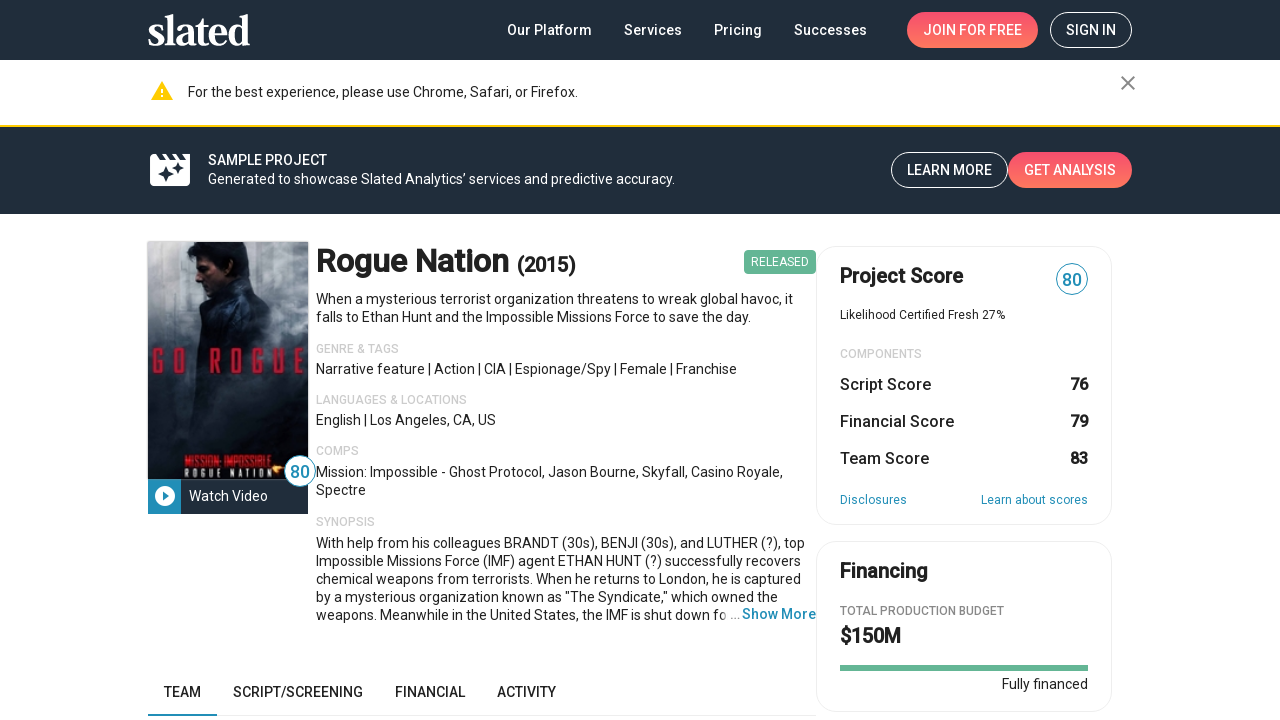

--- FILE ---
content_type: application/javascript
request_url: https://static.slated.com/slated/2183.9c0ad8924a17b283.js
body_size: 12771
content:
"use strict";(self.webpackChunkslated=self.webpackChunkslated||[]).push([[2183],{71050:(fe,H,c)=>{c.d(H,{V:()=>me});var e=c(5e3),h=c(22990),x=c(69808),v=c(37302),W=c(43113),b=c(47911),A=c(28702),y=c(47423),T=c(25245),P=c(37135),N=c(92181),w=c(74885);function ne(d,_){if(1&d&&(e.TgZ(0,"div",18),e._uU(1),e.qZA()),2&d){const o=e.oxw(2);e.xp6(1),e.Oqu(o.item.interest.what_you_do)}}function z(d,_){if(1&d&&(e.TgZ(0,"div",19),e._uU(1),e.qZA()),2&d){const o=e.oxw(2);e.xp6(1),e.Oqu(o.item.interest.what_you_do)}}function ie(d,_){if(1&d&&(e.TgZ(0,"li",24),e._uU(1),e.qZA()),2&d){const o=_.$implicit;e.ekj("_required",o.required),e.xp6(1),e.Oqu(o.name)}}function X(d,_){if(1&d&&(e.TgZ(0,"div")(1,"div",21),e._uU(2),e.qZA(),e.TgZ(3,"ul",22),e.YNc(4,ie,2,3,"li",23),e.qZA()()),2&d){const o=_.$implicit;e.xp6(2),e.Oqu(o.category),e.xp6(2),e.Q6J("ngForOf",o.items)}}function ee(d,_){if(1&d&&(e.ynx(0),e.YNc(1,X,5,2,"div",20),e.BQk()),2&d){const o=e.oxw(2);e.xp6(1),e.Q6J("ngForOf",o.item.interest.tags)}}function I(d,_){1&d&&e.GkF(0)}function L(d,_){if(1&d){const o=e.EpF();e.TgZ(0,"div",33)(1,"sl-message-button",34),e.NdJ("action",function(u){e.CHM(o);const F=e.oxw().$implicit;return e.oxw(2).handleSendInterestButtonAction(u,F)}),e.qZA(),e.TgZ(2,"custom-tooltip",35),e.ynx(3,36),e.TgZ(4,"button",37),e.NdJ("click",function(){e.CHM(o);const u=e.oxw().$implicit;return e.oxw(2).resendVerificationEmail(u)}),e._uU(5,"Verify your email address"),e.qZA(),e._uU(6," to activate your account and use send interest and archive features. "),e.BQk(),e.YNc(7,I,1,0,"ng-container",38),e.TgZ(8,"button",39),e.NdJ("click",function(){e.CHM(o);const u=e.oxw().$implicit;return e.oxw(2).onArchive(u)}),e.TgZ(9,"mat-icon",40),e._uU(10,"visibility_off"),e.qZA(),e._uU(11,"Archive"),e.qZA()()()}if(2&d){const o=e.oxw().$implicit,g=e.MAs(9),u=e.oxw(2);e.Udp("position",!u.emailVerified&&"relative"),e.xp6(1),e.Q6J("gtmClick",u.gtmClickText)("disabled",u.isSomePending(o))("reason",o.reason),e.xp6(1),e.Q6J("tooltipShouldBeOpened",!u.emailVerified),e.xp6(5),e.Q6J("ngTemplateOutlet",g),e.xp6(1),e.Q6J("gtmClick",u.gtmClickText)("disabled",u.isSomePending(o)||!u.emailVerified)}}function K(d,_){if(1&d){const o=e.EpF();e.TgZ(0,"button",42),e.NdJ("click",function(){e.CHM(o);const u=e.oxw(2).$implicit;return e.oxw(2).toggleSaveAsFavorite(u)}),e.TgZ(1,"mat-icon",40),e._uU(2),e.qZA(),e._uU(3),e.qZA()}if(2&d){const o=e.oxw(2).$implicit,g=e.oxw(2);e.Q6J("gtmClick",g.gtmClickText)("disabled",g.isSomePending(o)||!g.emailVerified),e.xp6(1),e.ekj("sl8d-rose",o.saved),e.xp6(1),e.Oqu(o.saved?"favorite":"favorite_border"),e.xp6(1),e.Oqu(o.saved?"Saved":"Save")}}function t(d,_){if(1&d&&e.YNc(0,K,4,6,"button",41),2&d){const o=e.oxw().$implicit;e.Q6J("ngIf",!o.status.archived_date)}}function Z(d,_){1&d&&e.GkF(0)}function $(d,_){if(1&d&&(e.TgZ(0,"a",50)(1,"mat-icon",51),e._uU(2,"question_answer"),e.qZA(),e._uU(3," Message Thread "),e.qZA()),2&d){const o=e.oxw(2).$implicit,g=e.oxw(2);e.Q6J("gtmClick",g.gtmClickText)("href",o.message_thread_url,e.LSH),e.xp6(1),e.Q6J("inline",!0)}}function te(d,_){if(1&d&&(e.TgZ(0,"div")(1,"div",29),e._uU(2,"Archived"),e.qZA(),e.TgZ(3,"time",52),e._uU(4),e.ALo(5,"date"),e.qZA()()),2&d){const o=e.oxw(2).$implicit;e.xp6(4),e.Oqu(e.xi3(5,1,o.status.archived_date,"MMMM d, y"))}}function V(d,_){if(1&d&&(e.TgZ(0,"div")(1,"div",29),e._uU(2,"Mutual Interest"),e.qZA(),e.TgZ(3,"time",52),e._uU(4),e.ALo(5,"date"),e.qZA()()),2&d){const o=e.oxw(2).$implicit;e.xp6(4),e.Oqu(e.xi3(5,1,o.status.mutual_date,"MMMM d, y"))}}function k(d,_){if(1&d&&(e.TgZ(0,"div")(1,"div",29),e._uU(2,"Interest Sent"),e.qZA(),e.TgZ(3,"time",52),e._uU(4),e.ALo(5,"date"),e.qZA()()),2&d){const o=e.oxw(2).$implicit;e.xp6(4),e.Oqu(e.xi3(5,1,o.status.sent_date,"MMMM d, y"))}}function se(d,_){if(1&d&&(e.TgZ(0,"div")(1,"div",29),e._uU(2,"Interest Received"),e.qZA(),e.TgZ(3,"time",52),e._uU(4),e.ALo(5,"date"),e.qZA()()),2&d){const o=e.oxw(2).$implicit;e.xp6(4),e.Oqu(e.xi3(5,1,o.status.received_date,"MMMM d, y"))}}function oe(d,_){if(1&d){const o=e.EpF();e.TgZ(0,"sl-message-button",56),e.NdJ("action",function(u){e.CHM(o);const F=e.oxw(3).$implicit;return e.oxw(2).handleSendInterestButtonAction(u,F)}),e.qZA()}if(2&d){const o=e.oxw().ngIf,g=e.oxw(2).$implicit,u=e.oxw(2);e.Q6J("gtmClick",u.gtmClickText)("isOption",!0)("reason",g.reason)("disabled",o.disabled)}}function ae(d,_){if(1&d){const o=e.EpF();e.TgZ(0,"sl-message-button",57),e.NdJ("action",function(u){e.CHM(o);const F=e.oxw(3).$implicit;return e.oxw(2).handleMessageButtonAction(u,F)}),e.qZA()}if(2&d){const o=e.oxw().ngIf,g=e.oxw(2).$implicit,u=e.oxw(2);e.Q6J("gtmClick",u.gtmClickText)("isOption",!0)("reason",g.reason)("disabled",o.disabled)}}function U(d,_){if(1&d){const o=e.EpF();e.TgZ(0,"button",58),e.NdJ("click",function(){e.CHM(o);const u=e.oxw(3).$implicit;return e.oxw(2).onArchive(u)}),e._uU(1,"Archive"),e.qZA()}if(2&d){const o=e.oxw().ngIf,g=e.oxw(4);e.Q6J("gtmClick",g.gtmClickText)("disabled",o.disabled)}}function G(d,_){if(1&d){const o=e.EpF();e.TgZ(0,"button",58),e.NdJ("click",function(){e.CHM(o);const u=e.oxw(3).$implicit;return e.oxw(2).onUnarchive(u)}),e._uU(1,"Unarchive"),e.qZA()}if(2&d){const o=e.oxw().ngIf,g=e.oxw(4);e.Q6J("gtmClick",g.gtmClickText)("disabled",o.disabled)}}function re(d,_){if(1&d&&(e.ynx(0),e.YNc(1,oe,1,4,"sl-message-button",53),e.YNc(2,ae,1,4,"sl-message-button",54),e.YNc(3,U,2,2,"button",55),e.YNc(4,G,2,2,"button",55),e.BQk()),2&d){const o=e.oxw(2).$implicit;e.xp6(1),e.Q6J("ngIf",!o.status.archived_date&&!o.status.sent_date),e.xp6(1),e.Q6J("ngIf",o.status.sent_date),e.xp6(1),e.Q6J("ngIf",!o.status.archived_date),e.xp6(1),e.Q6J("ngIf",o.status.archived_date)}}const le=function(d){return{disabled:d}};function ce(d,_){if(1&d&&(e.TgZ(0,"div",43)(1,"div",44),e.YNc(2,Z,1,0,"ng-container",38),e.YNc(3,$,4,3,"a",45),e.TgZ(4,"div",46),e.YNc(5,te,6,4,"div",16),e.YNc(6,V,6,4,"div",16),e.YNc(7,k,6,4,"div",16),e.YNc(8,se,6,4,"div",16),e.qZA()(),e.TgZ(9,"button",47)(10,"mat-icon"),e._uU(11,"more_vert"),e.qZA()(),e.TgZ(12,"mat-menu",48,49),e.YNc(14,re,5,4,"ng-container",16),e.qZA()()),2&d){const o=e.MAs(13),g=e.oxw().$implicit,u=e.MAs(9),F=e.oxw(2);e.xp6(2),e.Q6J("ngTemplateOutlet",u),e.xp6(1),e.Q6J("ngIf",g.message_thread_url),e.xp6(2),e.Q6J("ngIf",g.status.archived_date),e.xp6(1),e.Q6J("ngIf",g.status.mutual_date),e.xp6(1),e.Q6J("ngIf",!g.status.mutual_date&&g.status.sent_date),e.xp6(1),e.Q6J("ngIf",!g.status.mutual_date&&g.status.received_date&&!g.status.archived_date),e.xp6(1),e.Q6J("gtmClick",F.gtmClickText)("matMenuTriggerFor",o),e.xp6(5),e.Q6J("ngIf",e.VKq(9,le,F.isSomePending(g)||!F.emailVerified))}}function S(d,_){if(1&d&&(e.TgZ(0,"li",25)(1,"div",26)(2,"div",27)(3,"a",28),e._uU(4),e.qZA(),e.TgZ(5,"div",29),e._uU(6),e.qZA()(),e.YNc(7,L,12,9,"div",30),e.qZA(),e.YNc(8,t,1,1,"ng-template",null,31,e.W1O),e.YNc(10,ce,15,11,"div",32),e.qZA()),2&d){const o=_.$implicit,g=e.oxw(2);e.xp6(3),e.Q6J("gtmClick",g.gtmClickText)("href",o.film_url,e.LSH),e.xp6(1),e.Oqu(o.film_name),e.xp6(2),e.Oqu(o.name),e.xp6(1),e.Q6J("ngIf",!o.status.sent_date&&!o.status.received_date&&!o.status.archived_date),e.xp6(3),e.Q6J("ngIf",o.status.archived_date||o.status.sent_date||o.status.received_date)}}function de(d,_){if(1&d&&(e.TgZ(0,"div",1)(1,"div",2)(2,"div",3),e._UZ(3,"avatar",4),e.TgZ(4,"div",5)(5,"div",6)(6,"div",7)(7,"a",8),e._uU(8),e.qZA()(),e.TgZ(9,"b",9)(10,"span",10),e._uU(11),e.qZA(),e.TgZ(12,"span",11),e._uU(13),e.ALo(14,"round"),e.qZA()()(),e.TgZ(15,"div",12),e._uU(16),e.qZA(),e.YNc(17,ne,2,1,"div",13),e.TgZ(18,"b",14)(19,"span",10),e._uU(20),e.qZA(),e.TgZ(21,"span",11),e._uU(22),e.ALo(23,"round"),e.qZA()()()(),e.YNc(24,z,2,1,"div",15),e.YNc(25,ee,2,1,"ng-container",16),e.qZA(),e.TgZ(26,"ul"),e.YNc(27,S,11,6,"li",17),e.qZA()()),2&d){const o=e.oxw();e.xp6(3),e.Q6J("url",o.item.interest.url)("gtmClick",o.gtmClickText)("score",o.item.interest.score)("isRound",!0)("title",o.item.interest.full_name)("image",o.item.interest.image_url),e.xp6(4),e.Q6J("gtmClick",o.gtmClickText)("href",o.item.interest.url,e.LSH),e.xp6(1),e.Oqu(o.item.interest.full_name),e.xp6(3),e.Oqu(o.item.interest.role_tag),e.xp6(2),e.Oqu(0===o.item.interest.role_score?0:e.xi3(14,19,o.item.interest.role_score,!0)),e.xp6(3),e.Oqu(o.item.interest.caption),e.xp6(1),e.Q6J("ngIf",o.item.interest.what_you_do),e.xp6(3),e.Oqu(o.item.interest.role_tag),e.xp6(2),e.Oqu(0===o.item.interest.role_score?0:e.xi3(23,22,o.item.interest.role_score,!0)),e.xp6(2),e.Q6J("ngIf",o.item.interest.what_you_do),e.xp6(1),e.Q6J("ngIf",null==o.item.interest.tags?null:o.item.interest.tags.length),e.xp6(2),e.Q6J("ngForOf",o.item.opportunities)("ngForTrackBy",o.trackByFn)}}let me=(()=>{class d{constructor(){this.statuses={},this.gtmClickText="",this.action=new e.vpe}isSomePending(o){return Object.values(this.statuses[o.id]||{}).some(g=>g)}handleSendInterestButtonAction({name:o},g){switch(o){case"click":return this.onSendInterest(g);case"resend-verification":return this.resendVerificationEmail(g)}}handleMessageButtonAction({name:o},g){switch(o){case"click":return this.onMessage(g);case"resend-verification":return this.resendVerificationEmail(g)}}resendVerificationEmail(o){this.action.emit({name:h.u.resendVerification,value:o})}onSendInterest(o){this.action.emit({name:h.u.sendInterest,value:o})}toggleSaveAsFavorite(o){this.action.emit({name:o.saved?h.u.unsave:h.u.save,value:o})}onArchive(o){this.action.emit({name:h.u.archive,value:o})}onUnarchive(o){this.action.emit({name:h.u.unarchive,value:o})}onMessage(o){this.action.emit({name:h.u.message,value:o})}trackByFn(o,g){return g.id}}return d.\u0275fac=function(o){return new(o||d)},d.\u0275cmp=e.Xpm({type:d,selectors:[["sl-film-to-member-match"]],inputs:{statuses:"statuses",emailVerified:"emailVerified",item:"item",gtmClickText:"gtmClickText"},outputs:{action:"action"},decls:1,vars:1,consts:[["class","opportunity-item",4,"ngIf"],[1,"opportunity-item"],[1,"sl8d-padding-bottom-xs","sl8d-padding-top"],[1,"sl8d-flex","sl8d-align-items-stretch-xs","sl8d-align-items-start-gt-xs","sl8d-margin-bottom-xs","sl8d-padding-right-xs"],["scoreSize","medium",1,"_medium",3,"url","gtmClick","score","isRound","title","image"],[1,"info-column","sl8d-relative","sl8d-padding-right-xxl","sl8d-padding-left","sl8d-flex","sl8d-flex-column"],[1,"sl8d-margin-bottom-xxs","sl8d-flex","sl8d-justify-content-space-between","sl8d-align-items-center"],[1,"sl8d-padding-right","sl8d-flex-basis-67p-gt-xs","flex-basis-100p-xs"],[1,"opportunity-item__username","sl8d-inline-block","sl8d-medium","sl8d-truncate",3,"gtmClick","href"],[1,"sl8d-caption","sl8d-hide-xs","sl8d-flex-basis-33p","sl8d-flex","sl8d-justify-content-end","sl8d-align-items-center"],[1,"sl8d-truncate"],[1,"sl8d-padding-left-sm","sl8d-text-accent"],[1,"sl8d-margin-bottom-xxs","sl8d-de-em-dark","sl8d-caption"],["class","opportunity-item__interest-description sl8d-margin-top-xxs sl8d-margin-bottom-xxs sl8d-ellipsis-2 sl8d-hide-xs",4,"ngIf"],[1,"sl8d-caption","sl8d-margin-top-auto","sl8d-margin-bottom-xxs","sl8d-hide-gt-xs","sl8d-flex","sl8d-align-items-center"],["class","opportunity-item__interest-description sl8d-margin-bottom-sm sl8d-margin-top-sm sl8d-hide-gt-xs",4,"ngIf"],[4,"ngIf"],["class","opportunity-item__match _opp sl8d-relative sl8d-flex sl8d-flex-column-xs sl8d-justify-content-space-between-gt-xs sl8d-align-items-stretch-xs sl8d-align-items-center-gt-xs",4,"ngFor","ngForOf","ngForTrackBy"],[1,"opportunity-item__interest-description","sl8d-margin-top-xxs","sl8d-margin-bottom-xxs","sl8d-ellipsis-2","sl8d-hide-xs"],[1,"opportunity-item__interest-description","sl8d-margin-bottom-sm","sl8d-margin-top-sm","sl8d-hide-gt-xs"],[4,"ngFor","ngForOf"],[1,"opportunity-item__requirements-title","sl8d-medium","sl8d-margin-bottom-xs"],[1,"opportunity-item__requirements"],["class","opportunity-item__requirement sl8d-caption",3,"_required",4,"ngFor","ngForOf"],[1,"opportunity-item__requirement","sl8d-caption"],[1,"opportunity-item__match","_opp","sl8d-relative","sl8d-flex","sl8d-flex-column-xs","sl8d-justify-content-space-between-gt-xs","sl8d-align-items-stretch-xs","sl8d-align-items-center-gt-xs"],[1,"sl8d-flex-grow","sl8d-gap-xs","sl8d-flex","sl8d-flex-column-xs","sl8d-justify-content-space-between-gt-xs","sl8d-align-items-stretch-xs","sl8d-align-items-center-gt-xs"],[1,"sl8d-padding-right-xs","opportunity-item__match-info","sl8d-flex-grow"],[1,"sl8d-body-2","sl8d-medium","sl8d-margin-bottom-xxs","sl8d-inline-block","opportunity-item__match-name",3,"gtmClick","href"],[1,"sl8d-caption"],["class","opportunity-item__interest _buttons sl8d-flex-grow sl8d-flex sl8d-justify-content-end sl8d-align-items-center",3,"position",4,"ngIf"],["saveTemplate",""],["class","sl8d-flex-shrink-0 sl8d-gap-xxs sl8d-flex",4,"ngIf"],[1,"opportunity-item__interest","_buttons","sl8d-flex-grow","sl8d-flex","sl8d-justify-content-end","sl8d-align-items-center"],["title","Send Interest","senderType","F","recipientType","U","classes","_small",3,"gtmClick","disabled","reason","action"],["areaBottom","-35px","contentClassName","sl8d-flex","className","sl8d-block",3,"tooltipShouldBeOpened"],["tooltip",""],["type","button",1,"sl8d-link","sl8d-caption",3,"click"],[4,"ngTemplateOutlet"],["mat-button","",1,"opportunity-item__archive","sl8d-flat","sl8d-relative","_small",3,"gtmClick","disabled","click"],[1,"sl8d-margin-right-xxs"],["mat-button","","class","opportunity-item__save-btn sl8d-flat sl8d-relative _small",3,"gtmClick","disabled","click",4,"ngIf"],["mat-button","",1,"opportunity-item__save-btn","sl8d-flat","sl8d-relative","_small",3,"gtmClick","disabled","click"],[1,"sl8d-flex-shrink-0","sl8d-gap-xxs","sl8d-flex"],[1,"opportunity-item__interest","sl8d-text-right","sl8d-gap-l-gt-xs","sl8d-flex","sl8d-justify-content-space-between","sl8d-justify-content-end-gt-xs","sl8d-align-items-center"],["class","opportunity-item__message-thread sl8d-fine-print-heavy sl8d-link",3,"gtmClick","href",4,"ngIf"],[1,"opportunity-item__status","sl8d-de-em-dark"],["mat-icon-button","",1,"sl8d-de-em-dark",3,"gtmClick","matMenuTriggerFor"],["xPosition","before"],["menu","matMenu"],[1,"opportunity-item__message-thread","sl8d-fine-print-heavy","sl8d-link",3,"gtmClick","href"],[3,"inline"],[1,"sl8d-fine-print"],["senderType","F","recipientType","U","title","Send Interest",3,"gtmClick","isOption","reason","disabled","action",4,"ngIf"],["senderType","F","recipientType","U","title","Message",3,"gtmClick","isOption","reason","disabled","action",4,"ngIf"],["mat-menu-item","",3,"gtmClick","disabled","click",4,"ngIf"],["senderType","F","recipientType","U","title","Send Interest",3,"gtmClick","isOption","reason","disabled","action"],["senderType","F","recipientType","U","title","Message",3,"gtmClick","isOption","reason","disabled","action"],["mat-menu-item","",3,"gtmClick","disabled","click"]],template:function(o,g){1&o&&e.YNc(0,de,28,25,"div",0),2&o&&e.Q6J("ngIf",g.item)},directives:[x.O5,v.A,W.d,x.sg,b.L,A.X,x.tP,y.lW,T.Hw,P.P,N.p6,N.VK,N.OP],pipes:[w.L,x.uU],styles:["mat-icon.mat-icon-inline[_ngcontent-%COMP%]{position:relative;top:3px}.sl8d-score-badge[_ngcontent-%COMP%]{top:-2px;right:0;bottom:auto}.info-column[_ngcontent-%COMP%]{width:calc(100% - 80px)}.opportunity-item[_ngcontent-%COMP%]   .tooltip-overlay[_ngcontent-%COMP%]{background:rgba(0,0,0,0);width:100%;position:absolute;height:100%;z-index:1;cursor:not-allowed}.opportunity-item[_ngcontent-%COMP%]     .avatar{display:block}.opportunity-item[_ngcontent-%COMP%]   .steps[_ngcontent-%COMP%]     .mat-icon{font-size:40px;color:#808080e6}a._small.opportunity-item__create-opps-btn[_ngcontent-%COMP%]{padding:4px 8px}.opportunity-item__username[_ngcontent-%COMP%]{color:#212121;font-size:14px;transition:color .1s}.opportunity-item__username[_ngcontent-%COMP%]:hover{color:#218eb7}.opportunity-item__requirement[_ngcontent-%COMP%]{display:inline-block;border-radius:3px;padding:4px 6px;border:1px solid #ccc;color:#888;margin:0 0 6px 6px;background:#fff;max-width:100%}.opportunity-item__requirement._required[_ngcontent-%COMP%]{border-color:#eee;background:#eee;color:#212121;font-weight:500}.opportunity-item__requirements[_ngcontent-%COMP%]{font-size:0;margin:0 0 4px -6px}.opportunity-item__requirements-title[_ngcontent-%COMP%]{color:#212121;font-size:12px}.opportunity-item__interest[_ngcontent-%COMP%]   time[_ngcontent-%COMP%]{font-size:11px}.opportunity-item__interest[_ngcontent-%COMP%]:not(._buttons){position:relative}.opportunity-item__interest-description[_ngcontent-%COMP%]{font-size:12px;color:#212121}.opportunity-item__interest[_ngcontent-%COMP%]:has(.opportunity-item__status:only-child){justify-content:flex-end}.opportunity-item__match[_ngcontent-%COMP%]{background:#fafafa;margin-bottom:18px;padding:8px}.opportunity-item__match-info[_ngcontent-%COMP%]{margin-top:-2px}.opportunity-item__archive[_ngcontent-%COMP%], .opportunity-item__save-btn[_ngcontent-%COMP%]{margin-left:10px}.opportunity-item__message-thread[_ngcontent-%COMP%]   mat-icon.mat-icon-inline[_ngcontent-%COMP%]{font-size:13px}@media (max-width: 599px){.opportunity-item__controls[_ngcontent-%COMP%]{margin-top:15px}.opportunity-item__no-active-opps[_ngcontent-%COMP%]{width:100%}.opportunity-item__match-info[_ngcontent-%COMP%]{padding-left:6px 6px 0}.opportunity-item__match._opp[_ngcontent-%COMP%]{padding-left:6px}.opportunity-item__interest[_ngcontent-%COMP%]{flex-grow:1;font-size:12px;line-height:13px;margin-top:5px;justify-content:space-between}.opportunity-item__interest[_ngcontent-%COMP%]   time[_ngcontent-%COMP%]{font-size:10px}.opportunity-item__interest[_ngcontent-%COMP%] > .opportunity-item__save-btn[_ngcontent-%COMP%]{margin-left:0}}"]}),d})()},22183:(fe,H,c)=>{c.d(H,{tS:()=>be,Bx:()=>at,uB:()=>O.u,mU:()=>lt,Re:()=>Te,TV:()=>Me});var e=c(40520),h=c(62843),x=c(39646),v=c(18505),W=c(28746),b=c(54004),A=c(70262),y=c(63900),T=c(12915),P=c(94811),N=c(41730),w=c(24394),ne=c(43773),z=c(53092),ie=c(57749),X=c(50618),ee=c(45795),I=c(51366),L=c(87354),K=c(89776),t=c(5e3),Z=c(93075),$=c(48966),te=c(44987),V=c(65620),k=c(61135),se=c(48382),oe=c(56451),ae=c(39841),U=c(39300),G=c(34782),re=c(71884),le=c(11365),ce=c(13099),S=c(95698),de=c(82722),me=c(60848),d=c(97714),_=c(3596),o=c(1982),g=c(83978),u=c(68417),F=c(46626),R=c(83721),ye=c(54232),E=c(56279),Oe=c(84666),D=c(69808),ge=c(20773),Fe=c(23337),q=c(67322),ve=c(98833),Ae=c(74533),Ze=c(31092),pe=c(47423),ue=c(25245);const we=["textAreaElement"];function Ue(r,l){if(1&r&&(t.TgZ(0,"div",9)(1,"div",10),t._uU(2),t.qZA(),t.TgZ(3,"div",11),t._uU(4),t.qZA()()),2&r){const n=l.$implicit;t.xp6(2),t.Oqu(n.label),t.xp6(2),t.Oqu(n.value)}}function Se(r,l){1&r&&(t.ynx(0),t.TgZ(1,"div",14),t._UZ(2,"mat-spinner",15),t.qZA(),t.BQk())}function je(r,l){if(1&r){const n=t.EpF();t.TgZ(0,"messages-widget",18),t.NdJ("remove",function(s){return t.CHM(n),t.oxw(4).removeMessage(s)}),t.ALo(1,"async"),t.ALo(2,"async"),t.ALo(3,"async"),t.ALo(4,"async"),t.ALo(5,"async"),t.qZA()}if(2&r){const n=t.oxw().ngIf,i=t.oxw(3);t.Q6J("uid",t.lcZ(1,8,i.uid$))("messagesContexts",t.lcZ(2,10,i.threadContexts$))("pagerController",i.messagesPagerController)("sender",t.lcZ(3,12,i.sender$))("participants",t.lcZ(4,14,i.participants$))("recipientsVisits",t.lcZ(5,16,i.recipientsVisits$))("delayForAutoScroll",100)("messages",n)}}function Pe(r,l){1&r&&t._UZ(0,"div",19)}function ke(r,l){if(1&r&&(t.ynx(0),t.YNc(1,je,6,18,"messages-widget",16),t.YNc(2,Pe,1,0,"ng-template",null,17,t.W1O),t.BQk()),2&r){const n=l.ngIf,i=t.MAs(3);t.xp6(1),t.Q6J("ngIf",!!n.length)("ngIfElse",i)}}function Ee(r,l){if(1&r&&(t.ynx(0),t.YNc(1,ke,4,2,"ng-container",5),t.ALo(2,"async"),t.BQk()),2&r){const n=t.oxw(2);t.xp6(1),t.Q6J("ngIf",t.lcZ(2,1,n.messages$))}}function De(r,l){1&r&&(t.ynx(0),t.TgZ(1,"div",14),t._uU(2," There was a problem with loading messages "),t.qZA(),t.BQk())}function Je(r,l){1&r&&(t.TgZ(0,"mat-error"),t._uU(1,"HTML is not allowed"),t.qZA())}function Qe(r,l){if(1&r&&(t.TgZ(0,"mat-error",29)(1,"span"),t._uU(2),t.TgZ(3,"span",21),t._uU(4,", excluding spaces"),t.qZA()(),t.TgZ(5,"span"),t._uU(6),t.qZA()()),2&r){const n=t.oxw(3);t.xp6(2),t.hij("",n.message.errors.maxlength.requiredLength," characters max"),t.xp6(4),t.AsE("",n.actualLength,"/",n.message.errors.maxlength.requiredLength,"")}}function Ye(r,l){if(1&r&&(t.TgZ(0,"mat-error"),t._uU(1),t.qZA()),2&r){const n=t.oxw(3);t.xp6(1),t.Oqu(n.message.errors.server)}}function Ne(r,l){if(1&r&&(t.TgZ(0,"a",32),t._uU(1),t.TgZ(2,"mat-icon",33),t._uU(3,"open_in_new"),t.qZA()()),2&r){const n=l.$implicit;t.Q6J("href",n.href,t.LSH),t.xp6(1),t.hij("",n.text," ")}}function Le(r,l){if(1&r&&(t.TgZ(0,"div",30),t.YNc(1,Ne,4,2,"a",31),t.qZA()),2&r){const n=t.oxw(3);t.xp6(1),t.Q6J("ngForOf",n.data.links)}}function Re(r,l){if(1&r){const n=t.EpF();t.ynx(0),t.TgZ(1,"mat-form-field",20)(2,"mat-label")(3,"span",21),t._uU(4),t.qZA(),t.TgZ(5,"span",22),t._uU(6),t.qZA()(),t._UZ(7,"textarea",23,24),t.TgZ(9,"button",25),t.NdJ("click",function(s){return t.CHM(n),t.oxw(2).showEmojiPanel(s)}),t.TgZ(10,"mat-icon"),t._uU(11,"tag_faces"),t.qZA()(),t.TgZ(12,"mat-hint",26),t._uU(13),t.qZA(),t.YNc(14,Je,2,0,"mat-error",5),t.YNc(15,Qe,7,3,"mat-error",27),t.YNc(16,Ye,2,1,"mat-error",5),t.qZA(),t.YNc(17,Le,2,1,"div",28),t.BQk()}if(2&r){const n=t.oxw(2);t.xp6(4),t.Oqu(n.data.placeholder),t.xp6(2),t.Oqu(n.data.placeholderMobile),t.xp6(1),t.Q6J("formControl",n.message),t.xp6(6),t.hij("",n.actualLength,"/1000"),t.xp6(1),t.Q6J("ngIf",n.message.invalid&&n.message.errors.html),t.xp6(1),t.Q6J("ngIf",n.message.invalid&&n.message.errors.maxlength),t.xp6(1),t.Q6J("ngIf",n.message.invalid&&n.message.errors.server),t.xp6(1),t.Q6J("ngIf",(null==n.data.links?null:n.data.links.length)&&!n.message.invalid&&!n.message.errors)}}function qe(r,l){if(1&r&&(t.ynx(0),t.TgZ(1,"div",12),t.YNc(2,Se,3,0,"ng-container",13),t.YNc(3,Ee,3,3,"ng-container",13),t.YNc(4,De,3,0,"ng-container",13),t.qZA(),t.YNc(5,Re,18,8,"ng-container",5),t.BQk()),2&r){const n=l.ngIf;t.xp6(1),t.Q6J("ngSwitch",n),t.xp6(1),t.Q6J("ngSwitchCase","pending"),t.xp6(1),t.Q6J("ngSwitchCase","completed"),t.xp6(1),t.Q6J("ngSwitchCase","error"),t.xp6(1),t.Q6J("ngIf","pending"!==n)}}function Be(r,l){if(1&r&&(t.TgZ(0,"div",34)(1,"strong",35),t._uU(2,"This is a new introduction"),t.qZA(),t.TgZ(3,"div",36),t._uU(4," You have "),t.TgZ(5,"b"),t._uU(6),t.qZA(),t._uU(7),t.TgZ(8,"a",37),t._uU(9,"Learn More"),t.qZA()()()),2&r){const n=t.oxw();t.xp6(6),t.Oqu(n.data.introductionInfo.count),t.xp6(1),t.hij(" project introduction",n.data.introductionInfo.count>1?"s":""," remaining today. ")}}function He(r,l){1&r&&t._UZ(0,"mat-spinner",45)}function Ke(r,l){if(1&r){const n=t.EpF();t.TgZ(0,"button",42),t.NdJ("click",function(){t.CHM(n);const s=t.oxw(2);return!s.dialogRef.disableClose&&s.data.onUnblock()}),t.TgZ(1,"span",43),t.YNc(2,He,1,0,"mat-spinner",44),t._uU(3,"Unblock "),t.qZA()()}if(2&r){const n=t.oxw().ngIf,i=t.oxw();t.Q6J("disabled",i.dialogRef.disableClose||"pending"===n),t.xp6(2),t.Q6J("ngIf",i.dialogRef.disableClose)}}function Ve(r,l){1&r&&t._UZ(0,"mat-spinner",45)}function Ge(r,l){if(1&r){const n=t.EpF();t.TgZ(0,"button",42),t.NdJ("click",function(){return t.CHM(n),t.oxw(2).send()}),t.TgZ(1,"span",43),t.YNc(2,Ve,1,0,"mat-spinner",44),t._uU(3),t.qZA()()}if(2&r){const n=t.oxw().ngIf,i=t.oxw();t.Q6J("disabled",i.message.invalid||i.dialogRef.disableClose||"pending"===n),t.xp6(2),t.Q6J("ngIf",i.dialogRef.disableClose),t.xp6(1),t.hij("",i.dialogRef.disableClose?"Sending":"Send"," ")}}function We(r,l){if(1&r&&(t.TgZ(0,"div",38)(1,"button",39),t._uU(2,"Cancel"),t.qZA(),t.YNc(3,Ke,4,2,"button",40),t.YNc(4,Ge,4,3,"ng-template",null,41,t.W1O),t.qZA()),2&r){const n=t.MAs(5),i=t.oxw();t.xp6(1),t.Q6J("disabled",i.dialogRef.disableClose)("mat-dialog-close",!1),t.xp6(2),t.Q6J("ngIf",i.data.recipient.blocked)("ngIfElse",n)}}const xe=/\s/g;let J=class extends me.v{constructor(l,n,i,s,a,m,p,M,j,Q,B){super(n),this.dialog=l,this.dialogRef=n,this.data=i,this.fb=s,this.messagesService=a,this.messagesPager=m,this.emojiPanelService=p,this.ngZone=M,this.store=j,this.snackbar=Q,this.activeThreadListener=B,this.message=this.fb.control("",[(0,u.B)(1e3,xe)]),this.uid$=new k.X(null),this.threadId$=new k.X(null),this.djangoState$=new k.X(null),this.sender$=this.djangoState$.pipe((0,U.h)(R.l8),(0,b.U)(({participants:f})=>(0,R.M8)(f))),this.participants$=this.djangoState$.pipe((0,b.U)(f=>(null==f?void 0:f.participants.reduce((C,Y)=>Object.assign(Object.assign({},C),{[Y.id]:Y}),{}))||{})),this.threadContexts$=this.djangoState$.pipe((0,b.U)(f=>{var C;return null!==(C=null==f?void 0:f.contexts)&&void 0!==C?C:{}}),(0,G.d)(1)),this.firestoreParticipantsState$=this.threadId$.pipe((0,y.w)(f=>f?this.messagesService.getFirestoreState$(f).pipe((0,b.U)(C=>C.state)):(0,x.of)({}))),this.groupedParticipants$=this.djangoState$.pipe((0,b.U)(f=>null==f?void 0:f.participants),(0,re.x)((f,C)=>Array.isArray(f)&&Array.isArray(C)&&f.length===C.length&&f.every(Y=>C.find(_e=>_e.id===Y.id))),(0,b.U)(f=>(0,ye.ek)(f)),(0,G.d)(1)),this.recipientsVisits$=this.firestoreParticipantsState$.pipe((0,le.M)(this.groupedParticipants$),(0,b.U)(([f,C])=>C.reduce((Y,{participants:_e,is_me:ct})=>ct?Y:Object.assign(Object.assign({},Y),_e.reduce((dt,{uid:Ce})=>{var he;return Object.assign(Object.assign({},dt),{[Ce]:null===(he=f[Ce])||void 0===he?void 0:he.visit})},{})),{})),(0,G.d)(1)),this.messages$=new k.X([]),this.messagesPagerController=this.messagesPager.createController(),this.statuses$=new k.X({messages:d.iF.pending,remove:!1})}ngOnInit(){this.message.markAsTouched(),this.message.setValue(this.data.message);const l=()=>this.updateStatus("messages",d.iF.completed);this.fetchThreadId$().pipe((0,v.b)(n=>!n&&l()),(0,U.h)(R.l8),(0,v.b)(n=>this.threadId$.next(n)),(0,y.w)(()=>this.threadId$),(0,v.b)(()=>{this.messages$.next([]),this.djangoState$.next(null),this.updateStatus("messages",d.iF.pending)}),(0,y.w)(n=>this.messagesService.signInIfNeededAndGetUid$(this.data.token,this.data.sender.email).pipe((0,v.b)(i=>this.uid$.next(i)),(0,b.U)(i=>({uid:i,threadId:n})))),(0,y.w)(({threadId:n,uid:i})=>{const s=Math.random(),a=this.activeThreadListener.listen$({threadId:n,uid:i,controller:this.messagesPagerController,draftUid:s},{withoutDrafts:!0}).pipe((0,ce.B)());return(0,se.s)(()=>!n,(0,x.of)(null).pipe((0,v.b)(l)),(0,oe.T)(a.pipe((0,U.h)(({initial:m})=>m),(0,S.q)(1),(0,y.w)(()=>a),(0,U.h)(({messages:m})=>void 0!==m),(0,S.q)(1),(0,v.b)(l)),a.pipe((0,v.b)(({djangoState:m})=>m&&this.djangoState$.next(m)),(0,v.b)(({messages:m})=>m&&this.messages$.next(m)))).pipe((0,A.K)(m=>this.statuses$.pipe((0,b.U)(({remove:p})=>p),(0,S.q)(1),(0,v.b)(p=>p&&this.updateStatus("messages",d.iF.pending)),(0,U.h)(p=>!p),(0,y.w)(()=>{throw m})))))}),(0,A.K)(n=>(this.dispatchError("Error into messagin: opportunity connection dialog",n),this.updateStatus("messages",d.iF.error),this.snackbar.message(_.B.internalServerError),(0,x.of)(!0))),(0,te.t)(this)).subscribe()}ngOnDestroy(){}showEmojiPanel(l){this.ngZone.run(()=>{l.stopPropagation(),setTimeout(()=>{const n=this.emojiPanelService.open(this.overlayOrigin),i=this.textAreaElement.nativeElement.selectionStart||this.textAreaElement.nativeElement.value.length,s=this.textAreaElement.nativeElement.scrollTop;n.selectEmoji$.pipe((0,v.b)(a=>this.message.setValue([this.message.value.slice(0,i),a,this.message.value.slice(i)].join(""))),(0,v.b)(()=>this.textAreaElement.nativeElement.focus()),(0,v.b)(a=>{const m=i+a.length;this.textAreaElement.nativeElement.setSelectionRange(m,m)}),(0,v.b)(()=>this.textAreaElement.nativeElement.scrollTo(0,s)),(0,de.R)(n.disposed$)).subscribe()},250)})}fetchThreadId$(){return this.data.sender.type===P.Q.user?this.messagesService.getThreadIdByRecipient$(this.data.recipient.id,this.data.recipient.type):this.messagesService.getFilmThreadIdByRecipient$(this.data.sender.id,this.data.recipient.id)}get headers(){var l;return null===(l=this.data)||void 0===l?void 0:l.headers}removeMessage(l){this.statuses$.getValue()[`remove-${l.id}`]||(this.updateStatus(`remove-${l.id}`,!0),this.updateStatus("remove",!0),this.dialog.open(g.p,{data:{description:"Are you sure you want to delete this message?",btnOkText:"Delete",title:"Delete message"}}).afterClosed().pipe((0,U.h)(n=>n),(0,y.w)(()=>this.threadId$),(0,S.q)(1),(0,y.w)(n=>this.messagesService.removeMessage$(n,l)),(0,v.b)(({conversation_deleted:n})=>n&&this.threadId$.next(null)),(0,A.K)(()=>(0,x.of)(!0)),(0,W.x)(()=>{this.updateStatus(`remove-${l.id}`,!1),this.updateStatus("remove",!1)})).subscribe())}dispatchError(l,n){console.error(n),this.store&&"function"==typeof this.store.dispatch&&this.store.dispatch((0,w.F0)({message:l,data:n}))}send(){this.dialogRef.disableClose||(0,ae.a)([this.uid$,this.threadId$]).pipe((0,S.q)(1),(0,y.w)(([l,n])=>this.data.onSend$(this.message.value).pipe((0,S.q)(1),(0,U.h)(i=>!!(i&&l&&n)),(0,y.w)(()=>this.messagesService.removeDraft$(l,n).pipe((0,A.K)(()=>(0,x.of)(!0))))))).subscribe()}get actualLength(){return"string"==typeof this.message.value?this.message.value.replace(xe,"").length:0}updateStatus(l,n){const i=this.statuses$.getValue();this.statuses$.next(Object.assign(Object.assign({},i),{[l]:n}))}};J.\u0275fac=function(l){return new(l||J)(t.Y36($.uw),t.Y36($.so),t.Y36($.WI),t.Y36(Z.qu),t.Y36(E.Kw),t.Y36(E.x4),t.Y36(F.iJ),t.Y36(t.R0b),t.Y36(V.yh),t.Y36(o.cw),t.Y36(E.OY))},J.\u0275cmp=t.Xpm({type:J,selectors:[["dialog-opportunity-connection"]],viewQuery:function(l,n){if(1&l&&(t.Gf(K.xu,5),t.Gf(we,5)),2&l){let i;t.iGM(i=t.CRH())&&(n.overlayOrigin=i.first),t.iGM(i=t.CRH())&&(n.textAreaElement=i.first)}},features:[t.qOj],decls:11,vars:9,consts:[[3,"title"],["mat-dialog-content",""],["novalidate","",1,"sl8d-flex","sl8d-flex-column"],[1,"sl8d-flex","sl8d-flex-column-xs"],["class","sl8d-margin-bottom sl8d-flex-basis-0p sl8d-flex-grow",4,"ngFor","ngForOf"],[4,"ngIf"],["mat-dialog-actions","",1,"sl8d-gap-sm-xs","sl8d-gap-xs-gt-xs","sl8d-flex-column-xs","sl8d-justify-content-space-between","sl8d-align-items-center-gt-xs"],["class","sl8d-align-self-start",4,"ngIf"],["class","sl8d-margin-left-auto sl8d-flex sl8d-justify-content-end sl8d-align-items-center",4,"ngIf"],[1,"sl8d-margin-bottom","sl8d-flex-basis-0p","sl8d-flex-grow"],[1,"mat-body-strong"],[1,"mat-body","sl8d-de-em-dark"],[3,"ngSwitch"],[4,"ngSwitchCase"],[1,"messages","sl8d-padding-bottom","sl8d-padding-top-sm"],["color","accent","diameter","20",1,"sl8d-margin-horizontal-auto"],["class","messages sl8d-padding-bottom sl8d-padding-top-sm",3,"uid","messagesContexts","pagerController","sender","participants","recipientsVisits","delayForAutoScroll","messages","remove",4,"ngIf","ngIfElse"],["noMessages",""],[1,"messages","sl8d-padding-bottom","sl8d-padding-top-sm",3,"uid","messagesContexts","pagerController","sender","participants","recipientsVisits","delayForAutoScroll","messages","remove"],[1,"sl8d-padding-bottom"],["appearance","outline","floatLabel","always"],[1,"sl8d-hide-xs"],[1,"sl8d-hide-gt-xs"],["matInput","","scrollable-block","","cdkTextareaAutosize","","cdkAutosizeMinRows","2","cdkAutosizeMaxRows","7","html","",3,"formControl"],["textAreaElement",""],["matSuffix","","type","button","mat-icon-button","","cdk-overlay-origin","",1,"emoji-button",3,"click"],["align","end",1,"sl8d-caption"],["class","sl8d-flex sl8d-justify-content-space-between sl8d-align-items-center",4,"ngIf"],["class","links-wrap sl8d-margin-left sl8d-margin-top-xl-negative sl8d-margin-bottom-xs",4,"ngIf"],[1,"sl8d-flex","sl8d-justify-content-space-between","sl8d-align-items-center"],[1,"links-wrap","sl8d-margin-left","sl8d-margin-top-xl-negative","sl8d-margin-bottom-xs"],["class","sl8d-caption sl8d-link sl8d-block sl8d-relative data-link","target","_blank",3,"href",4,"ngFor","ngForOf"],["target","_blank",1,"sl8d-caption","sl8d-link","sl8d-block","sl8d-relative","data-link",3,"href"],["inline",""],[1,"sl8d-align-self-start"],[1,"sl8d-uppercase","sl8d-fine-print"],[1,"sl8d-margin-top-xxs","sl8d-fine-print"],["href","https://help.slated.com/en/articles/2846123-introduction-limits","target","_blank",1,"sl8d-link","sl8d-fine-print"],[1,"sl8d-margin-left-auto","sl8d-flex","sl8d-justify-content-end","sl8d-align-items-center"],["mat-button","","disableRipple","",1,"sl8d-base-link-btn",3,"disabled","mat-dialog-close"],["mat-flat-button","","color","accent",3,"disabled","click",4,"ngIf","ngIfElse"],["sendMessage",""],["mat-flat-button","","color","accent",3,"disabled","click"],[1,"sl8d-flex","sl8d-justify-content-center","sl8d-align-items-center"],["color","steel","class","sl8d-margin-right-xxs","diameter","20",4,"ngIf"],["color","steel","diameter","20",1,"sl8d-margin-right-xxs"]],template:function(l,n){if(1&l&&(t._UZ(0,"dialog-header",0),t.TgZ(1,"div",1)(2,"form",2)(3,"div",3),t.YNc(4,Ue,5,2,"div",4),t.qZA(),t.YNc(5,qe,6,5,"ng-container",5),t.ALo(6,"async"),t.qZA()(),t.TgZ(7,"div",6),t.YNc(8,Be,10,2,"div",7),t.YNc(9,We,6,4,"div",8),t.ALo(10,"async"),t.qZA()),2&l){let i,s;t.Q6J("title",n.data.title),t.xp6(4),t.Q6J("ngForOf",n.headers),t.xp6(1),t.Q6J("ngIf",null==(i=t.lcZ(6,5,n.statuses$))?null:i.messages),t.xp6(3),t.Q6J("ngIf",null==n.data.introductionInfo?null:n.data.introductionInfo.count),t.xp6(1),t.Q6J("ngIf",null==(s=t.lcZ(10,7,n.statuses$))?null:s.messages)}},directives:[Oe.A,$.xY,Z._Y,Z.JL,Z.F,D.sg,D.O5,D.RF,D.n9,ge.Ou,Fe.K,q.KE,q.hX,ve.Nt,Ae.IC,Z.Fj,Ze.E,Z.JJ,Z.oH,pe.lW,q.R9,K.xu,ue.Hw,q.bx,q.TO,$.H8,$.ZT],pipes:[D.Ov],styles:[".mat-dialog-actions[_ngcontent-%COMP%]{flex-wrap:nowrap}.mat-dialog-actions[_ngcontent-%COMP%]     a:not(:hover){color:#218eb7}.footer[_ngcontent-%COMP%]{line-height:12px}[_nghost-%COMP%]     sl-generic-infinite-scroll{max-height:210px;box-sizing:border-box}[_nghost-%COMP%]     .mat-form-field-flex{align-items:center}[_nghost-%COMP%]     textarea{line-height:19px;padding:0}[_nghost-%COMP%]     .mat-form-field-suffix{margin-bottom:21px;align-self:flex-end}.emoji-button[_ngcontent-%COMP%]{color:#218eb7}.messages[_ngcontent-%COMP%]{display:block;border-top:1px solid #eee;min-height:50px;font-size:12px;color:#888}.data-link[_ngcontent-%COMP%]{z-index:1}.data-link[_ngcontent-%COMP%]   mat-icon[_ngcontent-%COMP%]{position:relative;top:2px}.links-wrap[_ngcontent-%COMP%]{max-width:calc(100% - 100px)}"]}),J=function(r,l,n,i){var m,s=arguments.length,a=s<3?l:null===i?i=Object.getOwnPropertyDescriptor(l,n):i;if("object"==typeof Reflect&&"function"==typeof Reflect.decorate)a=Reflect.decorate(r,l,n,i);else for(var p=r.length-1;p>=0;p--)(m=r[p])&&(a=(s<3?m(a):s>3?m(l,n,a):m(l,n))||a);return s>3&&a&&Object.defineProperty(l,n,a),a}([(0,te.c)(),function(r,l){if("object"==typeof Reflect&&"function"==typeof Reflect.metadata)return Reflect.metadata("design:paramtypes",l)}(0,[$.uw,$.so,Object,Z.qu,E.Kw,E.x4,Object,t.R0b,V.yh,o.cw,E.OY])],J);const ze=(r=[])=>{const l=Array.isArray(r)&&r.filter(i=>!0===i.required)||[],n=Array.isArray(r)&&r.filter(i=>!1===i.required)||[];return l.concat(n)};class be{constructor(l){this.onFormat=l}format(l){const n=l.reduce((i,s)=>(i[s.hash?0:1].push(s),i),[[],[]]);return n[1]=n[1].map(i=>Object.assign(Object.assign({hash:`${i.interest.id}_${i.opportunities.map(({id:s})=>s).join("|")}`},i),{interest:Object.assign(Object.assign({},i.interest),{full_name:`${i.interest.first_name} ${i.interest.last_name}`,caption:[i.interest.residence].filter(Boolean).join(" | "),tags:Array.isArray(i.interest.tags)&&i.interest.tags.filter(s=>s&&Array.isArray(s.items)&&s.items.length).map(s=>Object.assign(Object.assign({},s),{items:ze(s.items)}))}),opportunities:i.opportunities.map(s=>Object.assign(Object.assign({},s),{status:(0,T.X)({sent:s.interest_sent?T.G.sent:s.archived?T.G.archived:null,received:s.interest_received?T.G.sent:T.G.null,sent_date:s.archived||s.interest_sent,received_date:s.interest_received})}))})),"function"==typeof this.onFormat&&this.onFormat(n[1]),[...n[0],...n[1]]}}var O=c(22990);const Xe=(r=[])=>{const l=Array.isArray(r)&&r.filter(i=>!0===i.required)||[],n=Array.isArray(r)&&r.filter(i=>!1===i.required)||[];return l.concat(n)};class Me{constructor(l){this.onFormat=l}format(l){const n=l.reduce((s,a)=>(s[a.hash?0:1].push(a),s),[[],[]]),i=n[1].map(s=>{const a=s.interests[0];return{hash:`${a.interest_id}-${s.opportunity.id}`,interest:Object.assign(Object.assign({},a),{id:a.interest_id}),opportunity:Object.assign(Object.assign({},s.opportunity),{tags:Xe(s.opportunity.tags)}),status:(0,T.X)({sent:a.interest_sent?T.G.sent:a.archived?T.G.archived:null,received:a.interest_received?T.G.sent:T.G.null,sent_date:a.archived||a.interest_sent,received_date:a.interest_received}),message_thread_url:a.message_thread_url}});return"function"==typeof this.onFormat&&this.onFormat(i),[...n[0],...i]}}let Te=(()=>{class r{constructor(n,i,s,a,m,p,M){this.http=n,this.dialog=i,this.errorHandler=s,this.store=a,this.threadWidgetService=m,this.messagesService=p,this.ngZone=M}match$(n,i,s){return this.http.post("api/v2/opportunity-connections/create_message/",{opportunity:n,interest:i,message:s.trim()||void 0})}toggleMatch$(n,i,{interest_status:s,opportunity_status:a,interest_saved:m,opportunity_saved:p}){return this.http.post("api/v2/opportunity-connections/",{interest:n,opportunity:i,interest_status:s,opportunity_status:a,interest_saved:m,opportunity_saved:p})}openDialog(n,i,s,a,m,p,M,{introductionInfo:j,onSend$:Q}={},B,f){return this.ngZone.run(()=>{const C=this.dialog.open(J,{width:"640px",maxWidth:"calc(100vw - 16px)",data:{title:n,placeholder:i,placeholderMobile:s,introductionInfo:j,headers:a,onSend$:Q,onUnblock:()=>{C.disableClose=!0,this.messagesService.toggleBlockThread$("unblock",C.componentInstance.threadId$.getValue(),{handleError:!0}).pipe((0,v.b)(()=>p.blocked=!1),(0,W.x)(()=>C.disableClose=!1)).subscribe({error:()=>{}})},token:M,sender:m,recipient:p,message:B,links:f}});return C})}openIntroductionsLimitDialog$(n){return this.ngZone.run(()=>this.dialog.open(ee.I,Object.assign(Object.assign({},ee.I.defaultConfig),{data:{increaseLimits:n,openIntercom:()=>{this.store?this.store.dispatch((0,ne.vb)({action:"show"})):window.Intercom&&window.Intercom("show")}}})).afterClosed().pipe((0,b.U)(()=>null)))}fetchFilmToMemberMatches$(n=10,i){return this.http.get(`search2/interests/?results_per_page=${n}`,i).pipe((0,b.U)(s=>Object.assign(Object.assign({},s),{results:(new be).format(s.results)})),(0,A.K)(s=>(this.store.dispatch((0,w.F0)({message:"Error on fetching project to member matches",data:s})),(0,h._)(s))))}fetchFilmToMemberMessageStatus$(n,i){return this.http.get(`api/v2/messaging-permission/${i}/${n}/project-to-user/`).pipe((0,A.K)(s=>{var a,m;return s instanceof e.UA&&404===s.status?(0,x.of)(new I.l1({can_send_message:!1,reason:null!==(m=null===(a=s.error)||void 0===a?void 0:a.detail)&&void 0!==m?m:"recipient_no_profile",count:0})):(0,h._)(s)}))}onFilmToMemberAction$(n,i,s){return this.handleFilmToMemberAction$(n,i,s).pipe((0,A.K)(a=>this.ngZone.run(()=>{var m;if(a instanceof e.UA)return this.errorHandler.handle(a),this.store.dispatch((0,w.F0)({message:`Error on ${n} matches`,data:a})),(0,x.of)(null);if(a instanceof I.l1){this.errorHandler.message("Permissions were updated");const{can_send_message:p,reason:M}=a;return(0,x.of)(Object.assign(Object.assign({},i.opportunity),{can_message:p,reason:M}))}return(null===(m=this.store)||void 0===m?void 0:m.dispatch)&&this.store.dispatch((0,w.F0)({message:"Unknown error",data:{error:a,eventName:n,place:"MatchesService: handleFilmToMemberAction$",value:i}})),(0,x.of)(null)})))}handleFilmToMemberAction$(n,i,s){switch(n){case O.u.resendVerification:return this.store.dispatch((0,z.ZC)({data:{showSuccessSnackbar:!0}})),(0,x.of)(null);case O.u.message:return this.handleFilmToMemberMessageAction$(i,s);case O.u.sendInterest:return this.handleFilmToMemberInterestAction$(i,s);case O.u.save:return this.toggleSavedFilmToMemberMatch$(i.match,i.opportunity,!0);case O.u.unsave:return this.toggleSavedFilmToMemberMatch$(i.match,i.opportunity,!1);case O.u.archive:case O.u.unarchive:return this.toggleFilmToMemberMatch$(i.match,i.opportunity,n===O.u.archive)}return(0,h._)("Unknown behavior")}createFilmToMemberModels({match:n,opportunity:i}){return{film:{id:i.film_id,name:i.film_name,small_image:i.film_profile_image},member:{id:n.interest.user_id,user:{first_name:n.interest.first_name,last_name:n.interest.last_name},small_image:n.interest.image_url}}}handleFilmToMemberInterestAction$({match:n,opportunity:i},s){return i.fees_agreed?this.fetchFilmToMemberMessageStatus$(i.id,n.interest.id).pipe((0,y.w)(a=>{if("no_introductions"===a.reason){const m=n.interest.role_group===N.c.cast||n.interest.role_group===N.c.crew;return this.openIntroductionsLimitDialog$({has_score:m?!!i.script_score:!!i.financial_score,projectId:i.film_id,analysisType:m?"":"Financial",tip:m?"Projects with a 70+ score get 10x more introductions and attract the highest scoring talent.":"Projects with an 80+ financial score get 10x more introductions and attract the highest scoring investor & distributors.",types:m?"Cast & Crew":"Financing & Distributor"})}return a.can_send_message||this.threadWidgetService.canOpenMessageDialog(a.reason)?this.openFilmToMemberInterestDialog$({match:n,opportunity:i},a,s):(0,h._)(new I.l1(a))})):this.ngZone.run(()=>{const a=this.dialog.open(X.YY,Object.assign(Object.assign({},X.YY.defaultConfig),{data:{filmName:i.film_name,projectId:i.film_id,context:{user_first_name:n.interest.first_name,user_last_name:n.interest.last_name},onAction:({signature:m})=>{a.disableClose=!0,this.agreeFees$(i.film_id,m).pipe((0,v.b)(()=>a.disableClose=!1),(0,v.b)(()=>a.close("success")),(0,A.K)(p=>(a.disableClose=!1,this.errorHandler.handle(p),(0,x.of)(null)))).subscribe()}}}));return a.afterClosed().pipe((0,y.w)(m=>"success"===m?this.handleFilmToMemberInterestAction$({match:n,opportunity:Object.assign(Object.assign({},i),{fees_agreed:!0})},s):(0,x.of)(null)))})}agreeFees$(n,i){return this.http.patch(`api/v2/films/${n}/`,{fee_agreement:{signature:i}})}openFilmToMemberInterestDialog$({match:n,opportunity:i},s,a){const m=this.openDialog("Send Interest",`Customize message to ${n.interest.first_name} (Optional)`,"Customize message (Optional)",this.createHeadersForFilmToMemberDialogHeaders({film_name:i.film_name,role_name:i.name,first_name:n.interest.first_name,last_name:n.interest.last_name}),{id:i.film_id,type:P.Q.film,email:a.senderEmail},{id:n.interest.user_id,type:P.Q.user,blocked:"recipient_is_blocked"===s.reason},a.messagingToken,{introductionInfo:s,onSend$:p=>(m.disableClose=!0,this.match$(i.id,n.interest.id,p).pipe((0,v.b)(()=>{dataLayer&&dataLayer.push({event:"opp_to_int_connection",interest_id:n.interest.id,opportunity_id:i.id})}),(0,v.b)(()=>m.disableClose=!1),(0,v.b)(M=>m.close(this.updateFilmToMemberMatch(i,M))),(0,b.U)(()=>!0),(0,A.K)(M=>{var j;m.disableClose=!1;const B=((null===(j=null==M?void 0:M.error)||void 0===j?void 0:j.message)||[]).join(". ");return B?m.componentInstance.message.setErrors({server:B}):this.errorHandler.handle(M),(0,x.of)(!1)})))},`Slated surfaced you as a match for my project, ${i.film_name}. I would love to share more details with you and discuss if you're interested in learning more.`,[{text:"How to write a strong match intro",href:"https://help.slated.com/en/articles/4988120-how-to-write-a-strong-query-to-someone-who-matches-with-your-project"}]);return m.afterClosed().pipe((0,b.U)(p=>p||i))}handleFilmToMemberMessageAction$({match:n,opportunity:i},s){return this.fetchFilmToMemberMessageStatus$(i.id,n.interest.id).pipe((0,y.w)(a=>{if((a.can_send_message||this.threadWidgetService.canOpenMessageDialog(a.reason))&&"no_introductions"!==a.reason){const{member:m,film:p}=this.createFilmToMemberModels({match:n,opportunity:i});return this.threadWidgetService.filmToMemberDialog$(Object.assign(Object.assign({},p),{email:s.senderEmail}),m,{token:s.messagingToken,sendOnEnter:s.sendOnEnter})}return(0,h._)(new I.l1(a))}))}toggleFilmToMemberMatch$(n,i,s){return this.toggleMatch$(n.interest.id,i.id,{opportunity_status:s?T.G.archived:T.G.null}).pipe((0,b.U)(a=>this.updateFilmToMemberMatch(i,a)))}toggleSavedFilmToMemberMatch$(n,i,s){return this.toggleMatch$(n.interest.id,i.id,{opportunity_saved:s}).pipe((0,b.U)(a=>this.updateFilmToMemberMatch(i,a)))}updateFilmToMemberMatch(n,i){var s;return Object.assign(Object.assign({},n),{saved:i.opportunity_saved,status:(0,T.X)({sent:i.opportunity_status,sent_date:i.opportunity_status_updated,received:i.interest_status,received_date:i.interest_status_updated}),message_thread_url:null===(s=i.conversation)||void 0===s?void 0:s.url})}createHeadersForFilmToMemberDialogHeaders({film_name:n="",role_name:i="",first_name:s="",last_name:a=""}){return[{label:"Project",value:n},{label:"Role",value:i},{label:"Interested In",value:`${s} ${a}`}]}fetchMemberToFilmMatches$(n=10,i){return this.http.get(`search2/opportunities/?results_per_page=${n}`,i).pipe((0,b.U)(s=>Object.assign(Object.assign({},s),{results:(new Me).format(s.results)})),(0,A.K)(s=>(this.store.dispatch((0,w.F0)({message:"Error on fetching member to project matches",data:s})),(0,h._)(s))))}onMemberToFilmAction$(n,i,s){return this.handleMemberToFilmAction$(n,i,s).pipe((0,A.K)(a=>this.ngZone.run(()=>{var m;if(a instanceof e.UA)return this.errorHandler.handle(a),this.store.dispatch((0,w.F0)({message:`Error on ${n} matches`,data:a})),(0,x.of)(null);if(a instanceof I.hA){const{can_send_message:p,reason:M}=a;return this.errorHandler.message("Permissions were updated"),(0,x.of)(Object.assign(Object.assign({},i),{interest:Object.assign(Object.assign({},i.interest),{can_message:p,reason:M})}))}return(null===(m=this.store)||void 0===m?void 0:m.dispatch)&&this.store.dispatch((0,w.F0)({message:"Unknown error",data:{error:a,eventName:n,place:"MatchesService: handleMemberToFilmAction$",match:i}})),(0,x.of)(null)})))}handleMemberToFilmAction$(n,i,s){switch(n){case O.u.resendVerification:return this.store.dispatch((0,z.ZC)({data:{showSuccessSnackbar:!0}})),(0,x.of)(null);case O.u.message:return this.handleMemberToFilmMessageAction$(i,s);case O.u.sendInterest:return this.handleMemberToFilmInterestAction$(i,s);case O.u.save:return this.toggleSavedMemberToFilmMatch$(i,!0);case O.u.unsave:return this.toggleSavedMemberToFilmMatch$(i,!1);case O.u.archive:case O.u.unarchive:return this.toggleMemberToFilmMatch$(i,n===O.u.archive)}return(0,h._)("Unknown behavior")}createMemberToFilmModels({opportunity:n},{member:i}){return{film:{small_image:n.film.image_url,id:n.film.id,name:n.film.name},member:i}}handleMemberToFilmInterestAction$(n,i){return this.fetchMemberToFilmMessageStatus$(n.interest.id,n.opportunity.id).pipe((0,y.w)(s=>"no_introductions"===s.reason?this.openIntroductionsLimitDialog$():s.can_send_message||this.threadWidgetService.canOpenMessageDialog(s.reason)?this.openMemberToFilmInterestDialog$(n,s,i):(0,h._)(new I.hA(s))))}openMemberToFilmInterestDialog$(n,i,s){const a=this.openDialog("Send Interest","Customize message to filmmakers (Optional)","Customize message (Optional)",this.createHeadersForMemberToFilmDialogHeaders({film_name:n.opportunity.film.name,role_name:n.opportunity.role.name}),{id:s.member.id,type:P.Q.user,email:s.member.email},{id:n.opportunity.film.id,type:P.Q.film,blocked:"recipient_is_blocked"===i.reason},s.messagingToken,{introductionInfo:i,onSend$:m=>(a.disableClose=!0,this.match$(n.opportunity.id,n.interest.id,m).pipe((0,v.b)(()=>{dataLayer&&dataLayer.push({event:"int_to_opp_connection",interest_id:n.interest.id,opportunity_id:n.opportunity.id})}),(0,v.b)(()=>a.disableClose=!1),(0,v.b)(p=>a.close(this.updateMemberToFilmMatch(n,p))),(0,b.U)(()=>!0),(0,A.K)(p=>{var M;a.disableClose=!1;const Q=((null===(M=null==p?void 0:p.error)||void 0===M?void 0:M.message)||[]).join(". ");return Q?a.componentInstance.message.setErrors({server:Q}):this.errorHandler.handle(p),(0,x.of)(!1)})))},`Slated surfaced ${n.opportunity.film.name} as a match for my ${n.opportunity.role.name} interest. I would love to share my background with you and discuss if you're interested in learning more.`,[{text:"How to introduce yourself to a project",href:"https://help.slated.com/en/articles/4986798-how-to-introduce-yourself-to-a-project"}]);return a.afterClosed()}toggleMemberToFilmMatch$(n,i){return this.toggleMatch$(n.interest.id,n.opportunity.id,{interest_status:i?T.G.archived:T.G.null}).pipe((0,b.U)(s=>this.updateMemberToFilmMatch(n,s)))}toggleSavedMemberToFilmMatch$(n,i){return this.toggleMatch$(n.interest.id,n.opportunity.id,{interest_saved:i}).pipe((0,b.U)(s=>this.updateMemberToFilmMatch(n,s)))}handleMemberToFilmMessageAction$(n,i){return this.fetchMemberToFilmMessageStatus$(n.interest.id,n.opportunity.id).pipe((0,y.w)(s=>{if((s.can_send_message||this.threadWidgetService.canOpenMessageDialog(s.reason))&&"no_introductions"!==s.reason){const{member:a,film:m}=this.createMemberToFilmModels(n,i);return this.threadWidgetService.memberToFilmDialog$(a,m,{token:i.messagingToken,sendOnEnter:i.sendOnEnter})}return(0,h._)(new I.hA(s))}))}updateMemberToFilmMatch(n,i){var s;return Object.assign(Object.assign({},n),{interest:Object.assign(Object.assign({},n.interest),{saved:i.interest_saved}),status:(0,T.X)({sent:i.interest_status,sent_date:i.interest_status_updated,received:i.opportunity_status,received_date:i.opportunity_status_updated}),message_thread_url:null===(s=i.conversation)||void 0===s?void 0:s.url})}fetchMemberToFilmMessageStatus$(n,i){return this.http.get(`api/v2/messaging-permission/${n}/${i}/user-to-project-interest/`).pipe((0,A.K)(s=>{var a,m;return s instanceof e.UA&&404===s.status?(0,x.of)(new I.hA({can_send_message:!1,reason:null!==(m=null===(a=s.error)||void 0===a?void 0:a.detail)&&void 0!==m?m:"recipient_no_profile",count:0,introduction_created:null})):(0,h._)(s)}))}createHeadersForMemberToFilmDialogHeaders({film_name:n="",role_name:i=""}){return[{label:"Project",value:n},{label:"Opportunity",value:i}]}}return r.\u0275fac=function(n){return new(n||r)(t.LFG(e.eN),t.LFG($.uw),t.LFG(ie.qL),t.LFG(V.yh),t.LFG(L.O8),t.LFG(E.Kw),t.LFG(t.R0b))},r.\u0275prov=t.Yz7({token:r,factory:r.\u0275fac}),r})();var tt=c(4834),nt=c(92181),it=c(87238),st=c(10484),ot=c(4865);let at=(()=>{class r{}return r.\u0275fac=function(n){return new(n||r)},r.\u0275mod=t.oAB({type:r}),r.\u0275inj=t.cJS({imports:[[st.Ip,ot.Y,D.ez,pe.ot,ue.Ps,tt.t,nt.Tx,ge.Cq,it.AV,L.XX]]}),r})();c(71050);var rt=c(50703);let lt=(()=>{class r{}return r.\u0275fac=function(n){return new(n||r)},r.\u0275mod=t.oAB({type:r}),r.\u0275inj=t.cJS({providers:[Te],imports:[[rt.Y,D.ez,Z.u5,pe.ot,$.Is,q.lN,ue.Ps,ve.c,ge.Cq,K.U8,Z.UX,L.XX],L.XX]}),r})()},22990:(fe,H,c)=>{c.d(H,{u:()=>e});var e=(()=>{return(h=e||(e={})).message="message",h.sendInterest="send-interest",h.save="save",h.unsave="unsave",h.archive="archive",h.unarchive="unarchive",h.resendVerification="resend-verification",e;var h})()}}]);

--- FILE ---
content_type: application/javascript
request_url: https://static.slated.com/slated/4154.0ca31569d8b7b808.js
body_size: 4206
content:
"use strict";(self.webpackChunkslated=self.webpackChunkslated||[]).push([[4154],{16911:(L,u,s)=>{s.d(u,{o:()=>r});var t=s(5e3),m=s(48966),d=s(44987),v=s(61135),f=s(95698),x=s(96063),y=s(60978),c=s(69808),g=s(48799),T=s(37302),_=s(1402),h=s(25245),A=s(10936),b=s(4834),E=s(87238),Z=s(82791),M=s(1660),w=s(16503),k=s(68137);function D(n,e){1&n&&t._UZ(0,"div",17)}function U(n,e){if(1&n&&(t.TgZ(0,"div",6)(1,"div",7),t._UZ(2,"div",8)(3,"div",9),t.qZA(),t.TgZ(4,"div",10),t._UZ(5,"div",11),t.TgZ(6,"div",12),t._UZ(7,"div",13)(8,"div",14),t.qZA()(),t._UZ(9,"div",15),t.YNc(10,D,1,0,"div",16),t.qZA()),2&n){const i=e.last;t.ekj("sl8d-margin-bottom-negative",i),t.xp6(10),t.Q6J("ngIf",!i)}}function R(n,e){if(1&n&&(t.TgZ(0,"div",4),t.YNc(1,U,11,3,"div",5),t.qZA()),2&n){const i=t.oxw();t.xp6(1),t.Q6J("times",i.amount)}}function B(n,e){if(1&n&&(t.TgZ(0,"span",31),t._uU(1),t.qZA()),2&n){const i=t.oxw().$implicit;t.xp6(1),t.Oqu("sent an update:"===i.verb?"sent to "+i.text_target+" user"+(1===i.text_target?"":"s"):i.text_target)}}function J(n,e){1&n&&t.GkF(0)}const Q=function(n,e,i){return{source:n,link:e,linkClasses:"ut-user-activity__entity-target sl8d-vam",name:i}},O=function(n){return{$implicit:n}};function Y(n,e){if(1&n&&(t.ynx(0),t.YNc(1,J,1,0,"ng-container",34),t.BQk()),2&n){const i=e.$implicit,a=e.last,l=t.oxw(4),o=t.MAs(4),p=t.MAs(6);t.xp6(1),t.Q6J("ngTemplateOutlet",l.isViewable(i)?o:p)("ngTemplateOutletContext",t.VKq(6,O,t.kEZ(2,Q,i,i.absolute_url,i.name+(a?"":",\xa0"))))}}function N(n,e){if(1&n){const i=t.EpF();t.TgZ(0,"span",35)(1,"span"),t._uU(2," and "),t.qZA(),t.TgZ(3,"button",36),t.NdJ("click",function(){t.CHM(i);const l=t.oxw(2).$implicit;return t.oxw(2).showOthers(l)}),t._uU(4),t.TgZ(5,"mat-icon",37),t._uU(6,"keyboard_arrow_right"),t.qZA()()()}if(2&n){const i=t.oxw(2).$implicit;t.xp6(4),t.Oqu(i.other_targets_text),t.xp6(1),t.Q6J("inline",!0)}}function j(n,e){if(1&n&&(t.ynx(0),t.YNc(1,Y,2,8,"ng-container",32),t.ALo(2,"slice"),t.YNc(3,N,7,2,"span",33),t.BQk()),2&n){const i=t.oxw().$implicit;t.xp6(1),t.Q6J("ngForOf",t.Dn7(2,2,i.targets,0,2)),t.xp6(2),t.Q6J("ngIf",i.other_targets_text)}}function K(n,e){if(1&n&&(t.TgZ(0,"p",38),t._uU(1),t.ALo(2,"date"),t.qZA()),2&n){const i=t.oxw().$implicit,a=t.oxw(2);t.xp6(1),t.Oqu(t.xi3(2,1,i.timestamp,a.getTimeFormat(i.timestamp)))}}function S(n,e){1&n&&t.GkF(0)}function W(n,e){if(1&n&&(t.TgZ(0,"span"),t._uU(1),t.qZA()),2&n){const i=e.ngIf;t.xp6(1),t.Oqu(i)}}function $(n,e){if(1&n&&(t.TgZ(0,"span"),t._uU(1),t.qZA()),2&n){const i=e.ngIf;t.xp6(1),t.Oqu(i)}}function F(n,e){1&n&&(t.TgZ(0,"span",47),t._uU(1," | "),t.qZA())}function V(n,e){if(1&n&&(t.TgZ(0,"span"),t._uU(1),t.qZA()),2&n){const i=e.ngIf;t.xp6(1),t.Oqu(i)}}const q=function(n,e,i){return{source:n,link:e,linkClasses:"ut-user-activity__target-name sl8d-inline-block sl8d-truncate-wrap",name:i}};function z(n,e){if(1&n&&(t.TgZ(0,"div",44),t.YNc(1,S,1,0,"ng-container",34),t.TgZ(2,"div",45),t.YNc(3,W,2,1,"span",27),t.ALo(4,"tagsToUI"),t.YNc(5,$,2,1,"span",27),t.ALo(6,"tagsToUI"),t.YNc(7,F,2,0,"span",46),t.YNc(8,V,2,1,"span",27),t.ALo(9,"tagsToUI"),t.qZA()()),2&n){const i=t.oxw().$implicit,a=t.oxw(4),l=t.MAs(4),o=t.MAs(6);t.xp6(1),t.Q6J("ngTemplateOutlet",a.isViewable(i)?l:o)("ngTemplateOutletContext",t.VKq(16,O,t.kEZ(12,q,i,i.absolute_url,i.name))),t.xp6(2),t.Q6J("ngIf",t.lcZ(4,6,i.genre_tags)),t.xp6(2),t.Q6J("ngIf",t.lcZ(6,8,i.professions)),t.xp6(2),t.Q6J("ngIf",(null==i.language_tags?null:i.language_tags.length)&&((null==i.professions?null:i.professions.length)||(null==i.genre_tags?null:i.genre_tags.length))),t.xp6(1),t.Q6J("ngIf",t.lcZ(9,10,i.language_tags))}}function G(n,e){if(1&n&&(t.TgZ(0,"li",41),t._UZ(1,"avatar",42),t.YNc(2,z,10,18,"div",43),t.qZA()),2&n){const i=e.$implicit,a=t.oxw(2).$implicit;t.xp6(1),t.Q6J("url",i.is_viewable?i.absolute_url:null)("isRound","user"===i.type)("isPortrait","film"===i.type)("score",i.score)("isTooltip",a.targets.length>1)("scoreType",i.score_type)("title",i.name)("image",i.medium_image_url),t.xp6(1),t.Q6J("ngIf",1===a.targets.length)}}function X(n,e){if(1&n&&(t.TgZ(0,"ul",39),t.YNc(1,G,3,9,"li",40),t.ALo(2,"slice"),t.qZA()),2&n){const i=t.oxw().$implicit;t.xp6(1),t.Q6J("ngForOf",t.Dn7(2,1,i.targets,0,2))}}function tt(n,e){if(1&n&&(t._UZ(0,"p",48),t.ALo(1,"safe"),t.ALo(2,"externalLink"),t.ALo(3,"detagHtml")),2&n){const i=t.oxw().$implicit;t.Q6J("innerHTML",t.xi3(1,1,t.lcZ(2,4,t.lcZ(3,6,i.description)),"html"),t.oJD)}}function it(n,e){1&n&&t._UZ(0,"mat-divider")}function et(n,e){if(1&n&&(t.TgZ(0,"li")(1,"div",20)(2,"div",21),t._UZ(3,"avatar",22),t.TgZ(4,"div",23)(5,"a",24),t._uU(6),t.qZA(),t.TgZ(7,"span",25),t._uU(8),t.qZA(),t.YNc(9,B,2,1,"span",26),t.YNc(10,j,4,6,"ng-container",27),t.qZA(),t.YNc(11,K,3,4,"p",28),t.qZA(),t.YNc(12,X,3,5,"ul",29),t.YNc(13,tt,4,8,"p",30),t.qZA(),t.YNc(14,it,1,0,"mat-divider",27),t.qZA()),2&n){const i=e.$implicit,a=e.last,l=t.oxw(2);t.xp6(3),t.Q6J("routerLink",i[l.object].absolute_url)("showScore",!1)("isRound","user"===i[l.object].type)("isPortrait","film"===i[l.object].type)("title",i[l.object].name)("image",i[l.object].medium_image_url),t.xp6(2),t.Q6J("routerLink",i[l.object].absolute_url),t.xp6(1),t.Oqu(i[l.object].name),t.xp6(2),t.Oqu(i.verb),t.xp6(1),t.Q6J("ngIf",i.text_target),t.xp6(1),t.Q6J("ngIf",(null==i.targets?null:i.targets.length)>1),t.xp6(1),t.Q6J("ngIf",i.timestamp),t.xp6(1),t.Q6J("ngIf",null==i.targets?null:i.targets.length),t.xp6(1),t.Q6J("ngIf",i.description),t.xp6(1),t.Q6J("ngIf",!a)}}function nt(n,e){if(1&n&&(t.TgZ(0,"ul",18),t.YNc(1,et,15,15,"li",19),t.qZA()),2&n){const i=t.oxw();t.xp6(1),t.Q6J("ngForOf",i.activity)("ngForTrackBy",i.trackByFn)}}function at(n,e){1&n&&t.GkF(0)}function st(n,e){if(1&n&&(t.TgZ(0,"a",49),t.YNc(1,at,1,0,"ng-container",34),t.qZA()),2&n){const i=e.$implicit;t.oxw();const a=t.MAs(6);t.Gre("sl8d-inline-block ",i.linkClasses,""),t.Q6J("routerLink",i.link),t.xp6(1),t.Q6J("ngTemplateOutlet",a)("ngTemplateOutletContext",t.VKq(6,O,i))}}function lt(n,e){if(1&n&&(t.TgZ(0,"span",51),t._uU(1),t.qZA()),2&n){const i=e.ngIf,a=t.oxw().$implicit,l=t.oxw();t.Tol(i.isViewable?"":"sl8d-body-2 sl8d-vam"),t.Q6J("matTooltip",l.getHiddenReason(a.source))("matTooltipShowDelay",500)("matTooltipDisabled",i.isViewable||"company"===a.source.type),t.xp6(1),t.Oqu(a.name)}}const ot=function(n){return{isViewable:n}};function _t(n,e){if(1&n&&t.YNc(0,lt,2,6,"span",50),2&n){const i=e.$implicit,a=t.oxw();t.Q6J("ngIf",t.VKq(1,ot,a.isViewable(i.source)))}}let r=class{constructor(e,i,a){this.cdr=e,this.dialog=i,this.zone=a,this.forceSkeleton=!1,this.amount=3,this.object="entity",this.track=new t.vpe,this.action=new t.vpe,this.activityBehaviorSubject=new v.X(null)}set redraw(e){!this.activityStream$&&this._dialogRef&&this.activityBehaviorSubject.next(this.activity)}showOthers(e){this._currentItem=e,this.zone.run(()=>{const i=e.entity.name.split(" ")[0];this.activityBehaviorSubject.next(this.activity),this._dialogRef=this.dialog.open(y.u,{width:"480px",maxWidth:"calc(100vw - 16px)",data:{stream:this.activityStream$||this.activityBehaviorSubject.asObservable(),streamHandler:a=>{const l=this.key?a[this.key].find(o=>o.id===e.id):a.find(o=>o.id===e.id);return l?l.targets:[]},title:`${i} ${e.verb}...`,toggleTrack:a=>this.toggleTrack(a),action:a=>this.emitAction(a),profile:this.profile,context:this.context,showTrackButton:"boolean"!=typeof this.profile.can_edit||this.profile.can_edit},panelClass:"dialog-list"}),this._dialogRef&&this._dialogRef.afterClosed().pipe((0,d.t)(this),(0,f.q)(1)).subscribe(()=>this._dialogRef=null)})}toggleTrack(e){this.emitTrackEvent(e)}emitAction(e){this.action.emit(e)}getTimeFormat(e){return(0,x.m)(new Date(e).getTime(),["monthDayYear","monthDay","time"])}trackByFn(e,i){return i.id}ngOnDestroy(){}emitTrackEvent(e){this.track.emit({id:e.entity_id,type:"user"===e.type?"user":"project",tracking:e.is_tracking,name:e.name,user:e})}isCompany(e){return"company"===e.type}isProject(e){return"film"===e.type}isViewable(e){return(!this.isProject(e)||e.is_viewable)&&!this.isCompany(e)}getHiddenReason(e){return"H"===e.privacy?"Sorry, that project\u2019s profile is hidden":"You do not have permissions to perform this action"}};r.\u0275fac=function(e){return new(e||r)(t.Y36(t.sBO),t.Y36(m.uw),t.Y36(t.R0b))},r.\u0275cmp=t.Xpm({type:r,selectors:[["activity-list"]],inputs:{activityStream$:"activityStream$",activity:"activity",context:"context",status:"status",forceSkeleton:"forceSkeleton",amount:"amount",key:"key",object:"object",profile:"profile",redraw:"redraw"},outputs:{track:"track",action:"action"},decls:7,vars:2,consts:[["class","skeleton sl8d-full-width sl8d-padding-vert",4,"ngIf","ngIfElse"],["activitiesTmpl",""],["targetLink",""],["targetName",""],[1,"skeleton","sl8d-full-width","sl8d-padding-vert"],["class","skeleton__group",3,"sl8d-margin-bottom-negative",4,"times"],[1,"skeleton__group"],[1,"sl8d-gap-sm","sl8d-flex","sl8d-align-items-center"],[1,"skeleton__circle","_w-32px"],[1,"skeleton__line","sl8d-flex-grow","sl8d-margin-bottom-xs","_sm","_mw-50"],[1,"sl8d-padding-left-xxl","sl8d-flex"],[1,"skeleton__circle","sl8d-margin-right-sm","_w-50px"],[1,"sl8d-flex-grow"],[1,"skeleton__line","sl8d-margin-bottom-sm","_sm","_mw-50"],[1,"skeleton__line","sl8d-margin-bottom-sm","_sm","_mw-40"],[1,"skeleton__line","sl8d-margin-left-xxl","sl8d-margin-bottom-sm"],["class","skeleton__divider sl8d-margin-top-xxs",4,"ngIf"],[1,"skeleton__divider","sl8d-margin-top-xxs"],[1,"ut-user-activity__list","sl8d-margin-bottom-l"],[4,"ngFor","ngForOf","ngForTrackBy"],[1,"sl8d-body-2","sl8d-padding-vert"],[1,"ut-user-activity__item-object","sl8d-margin-bottom-xxs","sl8d-flex","sl8d-align-items-center"],["gtmClick","dashboard_activity",1,"small-avatar",3,"routerLink","showScore","isRound","isPortrait","title","image"],[1,"sl8d-padding-left-xs","sl8d-body-2","sl8d-flex-grow"],["gtmClick","dashboard_activity","target","_self",1,"ut-user-activity__entity-name","sl8d-inline-block","sl8d-vam","sl8d-padding-right-xxs","sl8d-truncate-wrap",3,"routerLink"],[1,"sl8d-nowrap","sl8d-vam","sl8d-inline-block","sl8d-padding-right-xxs","sl8d-inline-block"],["class","ut-user-activity__text-target sl8d-subtitle-2 sl8d-inline-block sl8d-vam sl8d-inline-block",4,"ngIf"],[4,"ngIf"],["class","sl8d-margin-left-auto sl8d-padding-left-xs sl8d-nowrap sl8d-fine-print ut-user-activity__since",4,"ngIf"],["class","ut-user-activity__item-inner target-list sl8d-flex",4,"ngIf"],["class","sl8d-margin-top-sm user-activity__description","slExternalLink","",3,"innerHTML",4,"ngIf"],[1,"ut-user-activity__text-target","sl8d-subtitle-2","sl8d-inline-block","sl8d-vam","sl8d-inline-block"],[4,"ngFor","ngForOf"],["class","sl8d-nowrap sl8d-vam",4,"ngIf"],[4,"ngTemplateOutlet","ngTemplateOutletContext"],[1,"sl8d-nowrap","sl8d-vam"],["gtmClick","dashboard_activity",1,"user-activity__entity-target","sl8d-body-2",3,"click"],[3,"inline"],[1,"sl8d-margin-left-auto","sl8d-padding-left-xs","sl8d-nowrap","sl8d-fine-print","ut-user-activity__since"],[1,"ut-user-activity__item-inner","target-list","sl8d-flex"],["class","sl8d-max-full-width sl8d-flex",4,"ngFor","ngForOf"],[1,"sl8d-max-full-width","sl8d-flex"],["gtmClick","dashboard_activity",1,"_small","sl8d-margin-right-sm",3,"url","isRound","isPortrait","score","isTooltip","scoreType","title","image"],["class","ut-user-activity__target-info sl8d-flex-grow",4,"ngIf"],[1,"ut-user-activity__target-info","sl8d-flex-grow"],[1,"ut-user-activity__tags","sl8d-de-em-dark","sl8d-caption"],["class","ut-user-activity__divider",4,"ngIf"],[1,"ut-user-activity__divider"],["slExternalLink","",1,"sl8d-margin-top-sm","user-activity__description",3,"innerHTML"],["gtmClick","dashboard_activity","target","_self",3,"routerLink"],["matTooltipPosition","above",3,"class","matTooltip","matTooltipShowDelay","matTooltipDisabled",4,"ngIf"],["matTooltipPosition","above",3,"matTooltip","matTooltipShowDelay","matTooltipDisabled"]],template:function(e,i){if(1&e&&(t.YNc(0,R,2,1,"div",0),t.YNc(1,nt,2,2,"ng-template",null,1,t.W1O),t.YNc(3,st,2,8,"ng-template",null,2,t.W1O),t.YNc(5,_t,1,3,"ng-template",null,3,t.W1O)),2&e){const a=t.MAs(2);t.Q6J("ngIf",i.forceSkeleton||!(null!=i.status&&i.status.loaded)&&!i.activity)("ngIfElse",a)}},directives:[c.O5,g.T,c.sg,T.A,_.rH,_.yS,c.tP,h.Hw,A.V,b.d,E.gM],pipes:[c.OU,c.uU,Z.d,M.y,w.f,k.D],styles:[".user-activity__entity-target[_ngcontent-%COMP%]{word-break:break-all;transition:color .1s ease-out}.user-activity__entity-target[_ngcontent-%COMP%]   mat-icon[_ngcontent-%COMP%]{position:relative;top:3px;left:2px;margin:-2px 0}.user-activity__entity-target[_ngcontent-%COMP%]:hover{text-decoration:underline}.user-activity__description[_ngcontent-%COMP%]{word-wrap:break-word;white-space:pre-wrap}.small-avatar[_ngcontent-%COMP%]{width:32px}.disabled-link[_ngcontent-%COMP%]{cursor:not-allowed}.target-list[_ngcontent-%COMP%]   li[_ngcontent-%COMP%]:last-child{flex-grow:1}"]}),r=function(n,e,i,a){var p,l=arguments.length,o=l<3?e:null===a?a=Object.getOwnPropertyDescriptor(e,i):a;if("object"==typeof Reflect&&"function"==typeof Reflect.decorate)o=Reflect.decorate(n,e,i,a);else for(var C=n.length-1;C>=0;C--)(p=n[C])&&(o=(l<3?p(o):l>3?p(e,i,o):p(e,i))||o);return l>3&&o&&Object.defineProperty(e,i,o),o}([(0,d.c)(),function(n,e){if("object"==typeof Reflect&&"function"==typeof Reflect.metadata)return Reflect.metadata("design:paramtypes",e)}(0,[t.sBO,m.uw,t.R0b])],r)},4154:(L,u,s)=>{s.d(u,{y:()=>T}),s(16911);var m=s(69808),d=s(93075),v=s(4834),f=s(25245),x=s(87238),y=s(1402),c=s(50703),g=s(5e3);let T=(()=>{class _{}return _.\u0275fac=function(A){return new(A||_)},_.\u0275mod=g.oAB({type:_}),_.\u0275inj=g.cJS({imports:[[m.ez,y.Bz,d.u5,c.Y,v.t,f.Ps,x.AV]]}),_})()}}]);

--- FILE ---
content_type: application/javascript
request_url: https://static.slated.com/slated/6845.fd417497d6c99bf2.js
body_size: 7726
content:
"use strict";(self.webpackChunkslated=self.webpackChunkslated||[]).push([[6845],{1099:(L,C,o)=>{o.d(C,{G:()=>t});var n=o(79402);function t(v,h){return(null==h?void 0:h.length)?v.reduce((d,p)=>(p.role_tags.find(l=>l.name.toLowerCase().includes(h))&&d.push(Object.assign(Object.assign({},p),{similarity:(0,n.Ku)(h,p.role_type),role_tags:p.role_tags.map(l=>(l.hidden=!l.name.toLowerCase().includes(h),l.similarity=(0,n.Ku)(h,l.name),l))})),d),[]).map(d=>{var p;return d.role_tags=d.role_tags.sort((l,E)=>l.similarity>E.similarity?-1:1),d.maxTagSimilarity=(null===(p=d.role_tags[0])||void 0===p?void 0:p.similarity)||0,d}).sort((d,p)=>d.similarity>p.similarity?-1:d.similarity<p.similarity?1:d.maxTagSimilarity>p.maxTagSimilarity?-1:1):v.reduce((d,p)=>(d.push(Object.assign(Object.assign({},p),{similarity:null,maxTagSimilarity:null,role_tags:p.role_tags.map(l=>(l.hidden=!1,l.similarity=null,l))})),d),[])}},93368:(L,C,o)=>{o.d(C,{b:()=>r}),o(84629);var t=o(69808),v=o(40520),h=o(93075),d=o(91079),p=o(47423),l=o(90508),E=o(67322),I=o(25245),T=o(98833),O=o(57261),D=o(87238),B=o(1402),N=o(50703),x=o(45281),A=o(5e3);let r=(()=>{class u{}return u.\u0275fac=function(g){return new(g||u)},u.\u0275mod=A.oAB({type:u}),u.\u0275inj=A.cJS({imports:[[t.ez,N.Y,v.JF,h.UX,B.Bz,x.I,d.Bb,p.ot,E.lN,I.Ps,T.c,l.Ng,O.ZX,D.AV]]}),u})()},84629:(L,C,o)=>{o.d(C,{WP:()=>_,h$:()=>Et});var n=o(41777),t=o(5e3),v=o(93075),h=o(61135),d=o(56451),p=o(39646),l=o(18505),E=o(78372),I=o(39300),T=o(54004),O=o(35684),D=o(71884),B=o(63900),N=o(70262),x=o(28746),A=o(65967),r=o(32321),u=o(1982),s=o(74346),g=o(8299),M=o(40520),P=o(67322),K=o(98833),W=o(31092),F=o(5005),Y=o(47423),$=o(25245),S=o(69808),J=o(90508),H=o(37302),G=o(83617);function V(a,c){1&a&&(t.TgZ(0,"mat-error"),t._uU(1,"HTML is not allowed"),t.qZA())}function z(a,c){if(1&a&&(t.TgZ(0,"mat-error"),t._uU(1),t.qZA()),2&a){const e=t.oxw(2);t.xp6(1),t.hij(" Enter first and last name",null!=e.searchCtrl.errors&&null!=e.searchCtrl.errors.fullName&&e.searchCtrl.errors.fullName.incorrectCharacters?", special symbols not allowed":""," ")}}function X(a,c){1&a&&(t.TgZ(0,"mat-error"),t._uU(1,"This is required"),t.qZA())}function q(a,c){1&a&&(t.TgZ(0,"mat-error"),t._uU(1,"Special symbols not allowed"),t.qZA())}function tt(a,c){if(1&a&&(t.YNc(0,z,2,1,"mat-error",6),t.YNc(1,X,2,0,"mat-error",6),t.YNc(2,q,2,0,"mat-error",6)),2&a){const e=t.oxw();t.Q6J("ngIf",e.type===e.entityEnum.user&&e.searchCtrl.invalid&&e.searchCtrl.dirty&&((null==e.searchCtrl.errors?null:e.searchCtrl.errors.required)||(null==e.searchCtrl.errors?null:e.searchCtrl.errors.fullName))),t.xp6(1),t.Q6J("ngIf",e.type!==e.entityEnum.user&&e.searchCtrl.invalid&&e.searchCtrl.dirty&&(null==e.searchCtrl.errors?null:e.searchCtrl.errors.required)),t.xp6(1),t.Q6J("ngIf",e.type!==e.entityEnum.user&&e.searchCtrl.invalid&&e.searchCtrl.dirty&&(null==e.searchCtrl.errors?null:e.searchCtrl.errors.specialSymbols))}}function et(a,c){1&a&&t.GkF(0)}function nt(a,c){if(1&a&&(t.ynx(0),t.TgZ(1,"div",10),t.YNc(2,et,1,0,"ng-container",11),t.qZA(),t.BQk()),2&a){t.oxw(2);const e=t.MAs(3);t.xp6(1),t.Q6J("@searchListAnimationLarge",void 0),t.xp6(1),t.Q6J("ngTemplateOutlet",e)}}function it(a,c){1&a&&t.GkF(0)}function at(a,c){if(1&a&&(t.ynx(0),t.TgZ(1,"div",12),t.YNc(2,it,1,0,"ng-container",11),t.qZA(),t.BQk()),2&a){t.oxw(2);const e=t.MAs(3);t.xp6(1),t.Q6J("@searchListAnimation",void 0),t.xp6(1),t.Q6J("ngTemplateOutlet",e)}}function ot(a,c){1&a&&t.GkF(0)}function st(a,c){if(1&a&&(t.ynx(0),t.TgZ(1,"div",13),t.YNc(2,ot,1,0,"ng-container",11),t.qZA(),t.BQk()),2&a){t.oxw(2);const e=t.MAs(3);t.xp6(1),t.Q6J("@searchListAnimationSmall",void 0),t.xp6(1),t.Q6J("ngTemplateOutlet",e)}}function rt(a,c){if(1&a&&(t.ynx(0)(1,8),t.YNc(2,nt,3,2,"ng-container",9),t.YNc(3,at,3,2,"ng-container",9),t.YNc(4,st,3,2,"ng-container",9),t.BQk()()),2&a){const e=t.oxw(2);t.xp6(1),t.Q6J("ngSwitch",e.animationSize),t.xp6(1),t.Q6J("ngSwitchCase","xl"),t.xp6(1),t.Q6J("ngSwitchCase","m"),t.xp6(1),t.Q6J("ngSwitchCase","sm")}}function lt(a,c){if(1&a&&(t.TgZ(0,"div",29),t._uU(1),t.qZA()),2&a){const e=t.oxw().$implicit;t.xp6(1),t.Oqu(e.personal_tags||e.business_tags)}}function ct(a,c){if(1&a&&(t.TgZ(0,"div",30),t._uU(1),t.qZA()),2&a){const e=t.oxw().$implicit;t.xp6(1),t.Oqu(e.top_credits.join(", "))}}function _t(a,c){if(1&a&&t._UZ(0,"div",31),2&a){const e=t.oxw().$implicit,i=t.oxw(4);t.Q6J("innerHTML",i.optionStatus(e),t.oJD)}}function mt(a,c){if(1&a){const e=t.EpF();t.TgZ(0,"mat-option",21),t.NdJ("keyup",function(m){const Z=t.CHM(e).$implicit,U=t.oxw(4);return 13===m.keyCode&&U.selectItem(Z,!0)})("click",function(){const f=t.CHM(e).$implicit;return t.oxw(4).selectItem(f,!0)}),t.TgZ(1,"div",22),t._UZ(2,"avatar",23),t.TgZ(3,"div",24)(4,"div",25),t._uU(5),t.qZA(),t.YNc(6,lt,2,1,"div",26),t.YNc(7,ct,2,1,"div",27),t.qZA(),t.YNc(8,_t,1,1,"div",28),t.qZA()()}if(2&a){const e=c.$implicit,i=t.oxw(4);t.Q6J("value",i.searchCtrl.value)("disabled",!!i.optionDisabled&&i.optionDisabled(e))("@searchItemAnimation",void 0),t.xp6(2),t.Q6J("isPortrait",i.type===i.entityEnum.film)("isRound",i.type===i.entityEnum.user)("score",e.score||(null==e.profile?null:e.profile.score)||0)("title",e.full_name)("isGovernment",i.type===i.entityEnum.government)("image",i.getImageUrl(e)),t.xp6(3),t.Oqu(e.name||e.full_name),t.xp6(1),t.Q6J("ngIf",e.personal_tags||e.business_tags),t.xp6(1),t.Q6J("ngIf",null==e.top_credits?null:e.top_credits.length),t.xp6(1),t.Q6J("ngIf",i.optionStatus)}}function dt(a,c){if(1&a&&(t.TgZ(0,"mat-option",32),t._uU(1),t.qZA()),2&a){const e=t.oxw(4);t.Q6J("@searchItemAnimation",void 0),t.xp6(1),t.hij('No matches for "',e.searchCtrl.value,'".')}}function pt(a,c){if(1&a){const e=t.EpF();t.YNc(0,mt,9,13,"mat-option",16),t.TgZ(1,"mat-option",17)(2,"div",18)(3,"sl-loading",19),t.NdJ("tryAgain",function(){return t.CHM(e),t.oxw(3).reFetchEntity()})("intercom",function(){return t.CHM(e),t.oxw(3).intercom.emit()})("closed",function(){return t.CHM(e),t.oxw(3).resetError()}),t.qZA()()(),t.YNc(4,dt,2,2,"mat-option",20)}if(2&a){const e=t.oxw(2).ngIf,i=t.oxw();t.Q6J("ngForOf",e)("ngForTrackBy",i.trackByFn),t.xp6(1),t.Q6J("hidden",!(i.showLoading&&i.searchInProgress||i.searchError)),t.xp6(2),t.Q6J("showError",!1)("error",i.searchError),t.xp6(1),t.Q6J("ngIf",!i.searchInProgress&&0===(null==e?null:e.length))}}function gt(a,c){1&a&&t.GkF(0)}function ut(a,c){if(1&a&&(t.ynx(0),t.YNc(1,gt,1,0,"ng-container",11),t.BQk()),2&a){t.oxw(2);const e=t.MAs(2);t.xp6(1),t.Q6J("ngTemplateOutlet",e)}}function ht(a,c){1&a&&t.GkF(0)}function ft(a,c){if(1&a){const e=t.EpF();t.TgZ(0,"mat-optgroup",35)(1,"mat-option",36),t.NdJ("keydown",function(m){t.CHM(e);const f=t.oxw(5);return f.handleKeydown(m),!(f.searchCtrl.invalid&&f.searchCtrl.dirty)&&f.validNewEntityItem&&f.selectItem(f.newEntityItem,!0)})("click",function(){t.CHM(e);const m=t.oxw(5);return!(m.searchCtrl.invalid&&m.searchCtrl.dirty)&&m.validNewEntityItem&&m.selectItem(m.newEntityItem,!0)}),t.TgZ(2,"div",37),t._UZ(3,"avatar",38),t.TgZ(4,"div",39)(5,"div",40)(6,"b",41),t._uU(7),t.qZA(),t.TgZ(8,"div",42),t._uU(9),t.qZA()()()()()()}if(2&a){const e=t.oxw(5);t.Q6J("label",e.additionalGroupLabel),t.xp6(1),t.Q6J("disabled",e.searchCtrl.invalid&&e.searchCtrl.dirty||!e.validNewEntityItem),t.xp6(2),t.Q6J("isRound",e.type===e.entityEnum.user)("isGovernment",e.type===e.entityEnum.government)("title",e.searchCtrl.value)("image",e.defaultEntityImage),t.xp6(4),t.Oqu(e.searchCtrl.value),t.xp6(2),t.Oqu(e.newEntityTitle)}}function yt(a,c){if(1&a&&(t.TgZ(0,"mat-optgroup"),t.YNc(1,ht,1,0,"ng-container",11),t.qZA(),t.YNc(2,ft,10,8,"mat-optgroup",34)),2&a){t.oxw(2);const e=t.MAs(2),i=t.oxw(2);t.xp6(1),t.Q6J("ngTemplateOutlet",e),t.xp6(1),t.Q6J("ngIf",i.addEntityFeature)}}function xt(a,c){if(1&a&&(t.ynx(0),t.YNc(1,ut,2,1,"ng-container",4),t.YNc(2,yt,3,2,"ng-template",null,33,t.W1O),t.BQk()),2&a){const e=t.MAs(3),i=t.oxw(3);t.xp6(1),t.Q6J("ngIf",i.mode===i.modeEnum.single)("ngIfElse",e)}}function vt(a,c){if(1&a&&(t.TgZ(0,"div",14),t.YNc(1,pt,5,6,"ng-template",null,15,t.W1O),t.YNc(3,xt,4,2,"ng-container",6),t.qZA()),2&a){const e=t.oxw(2);t.xp6(3),t.Q6J("ngIf",null==e.searchCtrl.value?null:e.searchCtrl.value.length)}}function Ct(a,c){if(1&a&&(t.ynx(0),t.YNc(1,rt,5,4,"ng-container",6),t.YNc(2,vt,4,1,"ng-template",null,7,t.W1O),t.BQk()),2&a){const e=t.oxw();t.xp6(1),t.Q6J("ngIf",e.focused&&e.searchCtrl.value)}}var _=(()=>{return(a=_||(_={})).user="user",a.company="company",a.film="film",a.government="government",_;var a})(),w=(()=>{return(a=w||(w={})).group="group",a.single="single",w;var a})();const b=(0,n.oB)({height:0,opacity:0,"margin-bottom":0,"min-height":0}),Q=(0,n.oB)({height:"*",opacity:1,"margin-bottom":"-100px","min-height":"100px"}),R=(0,n.oB)({height:"*",opacity:1,"margin-bottom":"-188px","min-height":"188px"}),j=(0,n.oB)({height:"*",opacity:1,"margin-bottom":"-300px","min-height":"300px"});let Et=(()=>{class a{constructor(e,i,m,f,Z){var U;this.cdr=e,this.elRef=i,this.httpClient=m,this.searchApi=f,this.snackbar=Z,this.animationSize="m",this.label="Name",this.className="",this.required=!1,this.addEntityFeature=!0,this.tpvu=!0,this.companyId=null,this.mode=w.group,this.keepValue=!0,this.disable=!1,this.cleanAfterSelect=!1,this.resetOnChange=!1,this.selection=new t.vpe,this.valueChange=new t.vpe,this.focusChanged=new t.vpe,this.intercom=new t.vpe,this.showLoading=!1,this.searchCtrl=new v.NI(void 0,this.type===_.user?(0,s.h)(r.B):this.type!==_.film?(0,g.Q8)(g.Gj):null),this._reSearch$=new h.X(""),this._query$=new h.X(""),this.searchResults$=(0,d.T)((0,d.T)(this.searchCtrl.valueChanges.pipe((0,l.b)(y=>this.valueChange.emit(y)),(0,E.b)(300),(0,I.h)(y=>!!y),(0,T.U)(y=>y.trim()),(0,l.b)(y=>{(!y||1===y.length)&&(this._query$.next(""),this.cdr.detectChanges())}),(0,I.h)(y=>y.length>=2)),this._query$.pipe((0,O.T)(1),(0,E.b)(300))).pipe((0,D.x)(),(0,I.h)(y=>!!y),(0,l.b)(y=>{this.resetOnChange&&this.currentItem&&y!==(this.currentItem.name||this.currentItem.full_name)&&(this.currentItem=null,this.selection.emit(null))}),(0,l.b)(y=>this._query$.next(y))),this._reSearch$.pipe((0,O.T)(1))).pipe((0,l.b)(()=>this.searchInProgress=!0),(0,B.w)(y=>(this.searchError=null,this.showLoading=!1,clearTimeout(this.timeout),this.timeout=setTimeout(()=>{this.showLoading=!0,this.cdr.markForCheck()},1e3),this.newSearchQuery(y).pipe((0,N.K)(k=>(this.searchError=k,k&&403===k.status&&this.snackbar.message("You are not authorized to view search results."),this.cdr.markForCheck(),(0,p.of)([]))),(0,x.x)(()=>this.searchInProgress=!1))))),this.searchInProgress=!1,this.modeEnum=w,this.entityEnum=_,this.focused=!1,this.focusChangeSkipped=!1,this.randomizeName=Math.random(),this.cdkOverlay=document.querySelector(".cdk-overlay-container"),this.cdkOverlayCallback=this.overlayClickCallback.bind(this),null===(U=this.cdkOverlay)||void 0===U||U.addEventListener("mousedown",this.cdkOverlayCallback,!1)}set selected(e){e&&(this.currentItem=e,this.searchCtrl.setValue(e.name||e.full_name))}set validate(e){e&&(this.searchCtrl.markAsDirty(),this.searchCtrl.markAsTouched())}set resetIfChanged(e){e!==this._resetIfChanged&&this.resetAutocomplete(),this._resetIfChanged=e}set type(e){var i;this._type=e,null===(i=this.searchCtrl)||void 0===i||i.setValidators(e===_.user?(0,s.h)(r.B):e!==_.film?(0,g.Q8)(g.Gj):null),this.defaultEntityImage=`/static/img/avatar-${e===_.user?"user_160x160":e===_.film?"film-136x192":e===_.government?"government_160x160":"company_160x160"}.png`}get type(){return this._type}set additionalGroupLabel(e){this._additionalGroupLabel=e}get additionalGroupLabel(){if(this._additionalGroupLabel)return this._additionalGroupLabel;switch(this.type){case _.company:return"Add new company";case _.user:return"Add new person";case _.film:return"Add new project";default:return"Add new investor"}}onBodyClick(){this.bodyClicked=!0}ngOnDestroy(){var e;null===(e=this.cdkOverlay)||void 0===e||e.removeEventListener("mousedown",this.cdkOverlayCallback)}getImageUrl(e){var i;return this.type===_.government&&e.medium_image_url.includes("/img/avatar-company_160x160.png")?"/static/img/avatar-government_160x160.png":(null===(i=e.profile)||void 0===i?void 0:i.medium_image_url)||e.medium_image_url}reFetchEntity(){this._reSearch$.next(this.searchCtrl.value)}resetError(){this.searchError=null}overlayClickCallback(e){this.focused&&this.focusChangeSkipped&&!this.elRef.nativeElement.contains(e.target)&&(this.focused=!1,this.focusChanged.emit(!1),this.focusChangeSkipped=!1)}get newEntityTitle(){switch(this.type){case _.company:return"New company";case _.user:return"New profile";case _.film:return"New project";default:return"New investor"}}get newEntityItem(){switch(this.type){case _.company:return{name:this._query$.getValue(),small_image_url:"/static/img/avatar-company_160x160.png",website_url:"",fake:!0};case _.user:return{full_name:this._query$.getValue(),profile:{small_image_url:"/static/img/avatar-user_160x160.png"},personal_tags:"",fake:!0};case _.film:return{full_name:this._query$.getValue(),profile:{small_image_url:"/static/img/avatar-film-50x50.png"},personal_tags:"",fake:!0};case _.government:return{full_name:this._query$.getValue(),profile:{small_image_url:"/static/img/avatar-government_160x160.png"},personal_tags:"",fake:!0}}}blur(){this.blurTimer=setTimeout(()=>{this.setFocusedState(),this.cdr.detectChanges()},300)}focus(){this.bodyClicked=!0,clearTimeout(this.blurTimer),this.setFocusedState(!0),setTimeout(()=>this.bodyClicked=!1,300)}handleKeydown(e){9==e.keyCode&&!e.shiftKey&&this.setFocusedState()}setFocusedState(e=!1){this.bodyClicked?(this.focused=e,this.focusChanged.emit(e)):this.focusChangeSkipped=!0,this.bodyClicked=!1}resetAutocomplete(){this.currentItem=null,this.searchCtrl.reset(),this.selection.emit(null)}selectItem(e,i=!1){this.optionDisabled&&this.optionDisabled(e)||(e.fake&&(this.type===_.user?e.full_name=this._query$.getValue().trim():e.name=this._query$.getValue().trim()),this.currentItem=e,this.selection.emit(e),this.searchCtrl.setValue(this.mode===w.group&&!this.keepValue||this.cleanAfterSelect?"":e.name||e.full_name),i&&(this.bodyClicked=!0,this.setFocusedState()))}get validNewEntityItem(){var e;return(null===(e=this._query$.getValue())||void 0===e?void 0:e.trim().length)>=2}newSearchQuery(e){switch(this.type){case _.user:return this.searchApi.autocompleteUser$(this.projectId,e,this.tpvu,20,this.companyId).pipe((0,T.U)(i=>{let m;return i&&i.length&&(m=i.map(f=>Object.assign(Object.assign({},f),{full_name:`${f.first_name} ${f.last_name}`}))),m||i||[]}));case _.film:return this.searchApi.autocompleteProject$(e).pipe((0,T.U)(i=>i||[]));default:return this.searchApi.autocompleteCompany$(this.projectId,e,{limit:8}).pipe((0,T.U)(i=>(null==i?void 0:i.results)||[]))}}trackByFn(e,i){return i.id}}return a.\u0275fac=function(e){return new(e||a)(t.Y36(t.sBO),t.Y36(t.SBq),t.Y36(M.eN),t.Y36(A.Wq),t.Y36(u.cw))},a.\u0275cmp=t.Xpm({type:a,selectors:[["inline-entity-search"]],hostBindings:function(e,i){1&e&&t.NdJ("click",function(f){return i.onBodyClick(f)},!1,t.evT)},inputs:{animationSize:"animationSize",label:"label",className:"className",required:"required",addEntityFeature:"addEntityFeature",tpvu:"tpvu",projectId:"projectId",companyId:"companyId",mode:"mode",keepValue:"keepValue",disable:"disable",cleanAfterSelect:"cleanAfterSelect",resetOnChange:"resetOnChange",selected:"selected",optionDisabled:"optionDisabled",optionStatus:"optionStatus",validate:"validate",resetIfChanged:"resetIfChanged",type:"type",additionalGroupLabel:"additionalGroupLabel"},outputs:{selection:"selection",valueChange:"valueChange",focusChanged:"focusChanged",intercom:"intercom"},decls:13,vars:21,consts:[[3,"click"],["hideRequiredMarker","","appearance","outline","floatLabel","always",1,"sl8d-full-width"],["matInput","","html","",3,"specialSymbols","name","required","formControl","disableControl","fullName","focus","blur"],["mat-icon-button","","matSuffix","","type","button",1,"inline-entity-search-btn","_reset",3,"focus","click"],[4,"ngIf","ngIfElse"],["defaultErrorsTmpl",""],[4,"ngIf"],["searchListTmpl",""],[3,"ngSwitch"],[4,"ngSwitchCase"],[1,"inline-entity-search-list-wrap","_xl"],[4,"ngTemplateOutlet"],[1,"inline-entity-search-list-wrap"],[1,"inline-entity-search-list-wrap","_sm"],[1,"inline-entity-search-list"],["searchList",""],["class","sl8d-height-auto",3,"value","disabled","keyup","click",4,"ngFor","ngForOf","ngForTrackBy"],["disabled","",1,"_pending",3,"hidden"],[1,"sl8d-padding-top-xxxs","sl8d-padding-bottom-xxxs"],["mode","inline-row","initialMessage","Searching\u2026","processingMessage","Still searching\u2026",3,"showError","error","tryAgain","intercom","closed"],["disabled","","class","_no-matches",4,"ngIf"],[1,"sl8d-height-auto",3,"value","disabled","keyup","click"],[1,"sl8d-flex","sl8d-align-items-start","sl8d-padding-top-xxs","row","sl8d-padding-bottom-xxs"],[1,"_small",3,"isPortrait","isRound","score","title","isGovernment","image"],[1,"info-col","sl8d-flex-grow","sl8d-de-em-dark","sl8d-padding-left-sm","sl8d-padding-top-xxs","sl8d-padding-bottom-xxs"],[1,"entity-name","sl8d-dark","sl8d-subtitle-1","sl8d-truncate"],["class","sl8d-body-2 sl8d-margin-top-xxs sl8d-truncate",4,"ngIf"],["class","sl8d-caption sl8d-margin-top-xxs sl8d-truncate",4,"ngIf"],["class","status-col sl8d-flex-shrink-0 sl8d-text-align-right sl8d-padding-top-xs sl8d-overline",3,"innerHTML",4,"ngIf"],[1,"sl8d-body-2","sl8d-margin-top-xxs","sl8d-truncate"],[1,"sl8d-caption","sl8d-margin-top-xxs","sl8d-truncate"],[1,"status-col","sl8d-flex-shrink-0","sl8d-text-align-right","sl8d-padding-top-xs","sl8d-overline",3,"innerHTML"],["disabled","",1,"_no-matches"],["groupModeTmpl",""],[3,"label",4,"ngIf"],[3,"label"],[1,"sl8d-height-auto",3,"disabled","keydown","click"],[1,"sl8d-padding-top-xxs","sl8d-padding-bottom-xxs","sl8d-flex","sl8d-align-items-start"],[1,"_small",3,"isRound","isGovernment","title","image"],[1,"sl8d-flex-grow"],[1,"sl8d-de-em-dark","sl8d-padding-left-sm","sl8d-padding-top-xxs","sl8d-padding-bottom-xxs"],[1,"entity-name","sl8d-dark","sl8d-subtitle-1"],[1,"sl8d-body-2","sl8d-margin-top-xxs"]],template:function(e,i){if(1&e&&(t.TgZ(0,"div",0),t.NdJ("click",function(f){return f.stopPropagation()}),t.TgZ(1,"mat-form-field",1)(2,"mat-label"),t._uU(3),t.qZA(),t.TgZ(4,"input",2),t.NdJ("focus",function(){return i.focus()})("blur",function(){return i.blur()}),t.qZA(),t.TgZ(5,"button",3),t.NdJ("focus",function(){return i.focus()})("click",function(){return i.resetAutocomplete()}),t.TgZ(6,"mat-icon"),t._uU(7,"close"),t.qZA()(),t.YNc(8,V,2,0,"mat-error",4),t.YNc(9,tt,3,3,"ng-template",null,5,t.W1O),t.qZA(),t.YNc(11,Ct,4,1,"ng-container",6),t.ALo(12,"async"),t.qZA()),2&e){const m=t.MAs(10);t.Gre("inline-entity-search ",i.className,""),t.ekj("_hide-data",!i.focused&&!i.currentItem),t.xp6(3),t.Oqu(i.label),t.xp6(1),t.MGl("name","entity_search",i.randomizeName,""),t.Q6J("specialSymbols",i.type!==i.entityEnum.user&&i.type!==i.entityEnum.film)("required",i.required)("formControl",i.searchCtrl)("disableControl",i.disable)("fullName",i.type===i.entityEnum.user),t.xp6(1),t.Udp("visibility",i.searchCtrl.value?"visible":"hidden")("opacity",i.focused?1:0),t.xp6(3),t.Q6J("ngIf",i.searchCtrl.invalid&&i.searchCtrl.dirty&&(null==i.searchCtrl.errors?null:i.searchCtrl.errors.html))("ngIfElse",m),t.xp6(3),t.Q6J("ngIf",t.lcZ(12,19,i.searchResults$))}},directives:[P.KE,P.hX,K.Nt,v.Fj,W.E,g.jV,v.Q7,v.JJ,v.oH,F.d,s.Q,Y.lW,P.R9,$.Hw,S.O5,P.TO,S.RF,S.n9,S.tP,S.sg,J.ey,H.A,G.N,J.Nv],pipes:[S.Ov],styles:["[_nghost-%COMP%]{display:block;position:relative;z-index:1}._hide-data[_ngcontent-%COMP%]     .mat-form-field-infix input{opacity:0}.inline-entity-search-list-wrap[_ngcontent-%COMP%]{pointer-events:none;touch-action:none}.inline-entity-search-list-wrap[_ngcontent-%COMP%]   .inline-entity-search-list[_ngcontent-%COMP%], .inline-entity-search-list-wrap[_ngcontent-%COMP%]   mat-form-field[_ngcontent-%COMP%]{pointer-events:auto;touch-action:all}.status-col[_ngcontent-%COMP%]{width:70px}.inline-entity-name[_ngcontent-%COMP%]{white-space:normal}.inline-entity-search[_ngcontent-%COMP%]{position:relative}.inline-entity-search-list[_ngcontent-%COMP%]{display:block;background-color:#fff;box-shadow:0 1px 3px #0003;border-radius:4px;z-index:1;overflow:hidden;max-height:400px;overflow-y:auto}.inline-entity-search-list[_ngcontent-%COMP%]   [hidden][_ngcontent-%COMP%]{display:none}.inline-entity-search-list-wrap[_ngcontent-%COMP%]{margin-bottom:-188px;min-height:188px;top:-24px;position:relative}.inline-entity-search-list-wrap._sm[_ngcontent-%COMP%]{margin-bottom:-84px;min-height:84px}.inline-entity-search-list-wrap._xl[_ngcontent-%COMP%]{margin-bottom:-290px;min-height:300px}@media (max-width: 599px){.inline-entity-search-list[_ngcontent-%COMP%]{max-height:210px;overflow-y:auto}}  .inline-entity-search-list mat-optgroup:first-of-type .mat-optgroup-label{display:none}  .inline-entity-search-list .mat-option{align-items:flex-start}  .inline-entity-search-list .mat-option._no-matches{height:62px;line-height:62px;font-size:14px}  .inline-entity-search-list .mat-option-disabled:not(._no-matches):not(._pending){opacity:.3}  .inline-entity-search-list .mat-optgroup .mat-option:not(.mat-option-multiple){padding-left:12px}  .inline-entity-search-list .mat-optgroup-label{font-size:12px;color:#888;line-height:16px;padding:16px 16px 0;height:32px}  .inline-entity-search-list .mat-option:hover:not(.mat-option-disabled),   .inline-entity-search-list .mat-option:focus:not(.mat-option-disabled){background:#eee}"],data:{animation:[(0,n.X$)("searchListAnimationSmall",[(0,n.eR)(":enter",[b,(0,n.jt)("200ms ease-out",Q)]),(0,n.eR)(":leave",[Q,(0,n.jt)("200ms ease-out",b)])]),(0,n.X$)("searchListAnimation",[(0,n.eR)(":enter",[b,(0,n.jt)("200ms ease-out",R)]),(0,n.eR)(":leave",[R,(0,n.jt)("200ms ease-out",b)])]),(0,n.X$)("searchListAnimationLarge",[(0,n.eR)(":enter",[b,(0,n.jt)("200ms ease-out",j)]),(0,n.eR)(":leave",[j,(0,n.jt)("200ms ease-out",b)])]),(0,n.X$)("searchItemAnimation",[(0,n.eR)(":enter",[(0,n.oB)({height:0,opacity:0}),(0,n.jt)("200ms ease-out",(0,n.oB)({height:"*"})),(0,n.jt)("100ms 100ms ease-out",(0,n.oB)({opacity:1}))]),(0,n.eR)(":leave",[(0,n.oB)({height:"*",opacity:1}),(0,n.jt)("200ms ease-out",(0,n.oB)({height:0,opacity:0}))])])]},changeDetection:0}),a})()},45281:(L,C,o)=>{o.d(C,{I:()=>p}),o(83617);var t=o(69808),v=o(50703),h=o(20773),d=o(5e3);let p=(()=>{class l{}return l.\u0275fac=function(I){return new(I||l)},l.\u0275mod=d.oAB({type:l}),l.\u0275inj=d.cJS({imports:[[t.ez,v.Y,h.Cq]]}),l})()},83617:(L,C,o)=>{o.d(C,{N:()=>A});var n=o(5e3),t=o(3596),v=o(40968),h=o(69808),d=o(20773);function p(r,u){if(1&r&&(n.ynx(0),n._uU(1),n.BQk()),2&r){const s=n.oxw(2);n.xp6(1),n.Oqu(s.error)}}function l(r,u){if(1&r&&(n.TgZ(0,"div",10),n.YNc(1,p,2,1,"ng-container",11),n.qZA()),2&r){const s=n.oxw();n.xp6(1),n.Q6J("ngIf",s.showError)}}function E(r,u){if(1&r&&n._UZ(0,"mat-spinner",12),2&r){const s=n.oxw();n.Q6J("diameter","inline-row"===s.mode?24:44)}}function I(r,u){if(1&r&&n._UZ(0,"div",13),2&r){const s=n.oxw();n.Q6J("innerHTML",s.initialMessage,n.oJD)}}function T(r,u){if(1&r&&n._UZ(0,"div",14),2&r){const s=n.oxw();n.Q6J("innerHTML",s.processingMessage,n.oJD)}}function O(r,u){if(1&r&&n._UZ(0,"div",15),2&r){const s=n.oxw();n.Q6J("innerHtml",s.failMessage,n.oJD)}}function D(r,u){if(1&r){const s=n.EpF();n.ynx(0),n._uU(1,"\xa0or "),n.TgZ(2,"button",16),n.NdJ("click",function(){return n.CHM(s),n.oxw(2).openIntercom()}),n._uU(3,"let us know"),n.qZA(),n._uU(4,"."),n.BQk()}}function B(r,u){if(1&r){const s=n.EpF();n.TgZ(0,"div"),n._uU(1,"Please "),n.TgZ(2,"button",16),n.NdJ("click",function(){return n.CHM(s),n.oxw().repeat()}),n._uU(3,"try again"),n.qZA(),n.YNc(4,D,5,0,"ng-container",11),n.qZA()}if(2&r){const s=n.oxw();n.Gre("fail-text sl8d-","inline-row"===s.mode?"caption":"body-2",""),n.xp6(4),n.Q6J("ngIf","multi-fail"===s.phase&&"inline-row"===s.mode)}}function N(r,u){if(1&r){const s=n.EpF();n.TgZ(0,"div"),n._uU(1,"If you continue to have trouble, please "),n.TgZ(2,"button",16),n.NdJ("click",function(){return n.CHM(s),n.oxw().openIntercom()}),n._uU(3,"let us know"),n.qZA(),n._uU(4," so we can investigate the problem."),n.qZA()}if(2&r){const s=n.oxw();n.Gre("sl8d-margin-top fail-text sl8d-","inline-row"===s.mode?"caption":"body-2","")}}let A=(()=>{class r{constructor(s){this.cdr=s,this.mode="inline",this.showError=!0,this.initialMessage="&nbsp;",this.processingMessage="Still processing...",this.failMessage=t.B.loading,this.tryAgain=new n.vpe,this.closed=new n.vpe,this.intercom=new n.vpe,this.phase="initial",this.tryAgainClicked=!1}set error(s){s&&(this._error=s,"initial"===this.phase||"processing"===this.phase?this.phase=this.tryAgainClicked?"multi-fail":"fail":("fail"===this.phase||"multi-fail"===this.phase)&&(this.phase="multi-fail"))}get error(){return this._error}onKeydown(s){this.closed.emit()}ngOnInit(){this.resetTimer()}resetTimer(){setTimeout(()=>{"initial"===this.phase&&(this.phase="processing",this.cdr.markForCheck())},7e3)}repeat(){this.tryAgainClicked=!0,this.tryAgain.emit(),this._error=null,this.phase="initial",this.resetTimer()}openIntercom(){this.closed.emit(),this.intercom.emit(),(0,v.a)()}}return r.\u0275fac=function(s){return new(s||r)(n.Y36(n.sBO))},r.\u0275cmp=n.Xpm({type:r,selectors:[["sl-loading"]],hostBindings:function(s,g){1&s&&n.NdJ("keydown.escape",function(P){return g.onKeydown(P)},!1,n.evT)},inputs:{mode:"mode",showError:"showError",initialMessage:"initialMessage",processingMessage:"processingMessage",failMessage:"failMessage",error:"error"},outputs:{tryAgain:"tryAgain",closed:"closed",intercom:"intercom"},decls:12,vars:15,consts:[[1,"sl-loading"],[1,"text-box"],["class","sl8d-text-error sl8d-text-align-center",4,"ngIf","ngIfElse"],["spinnerTmpl",""],[1,"sl8d-text-align-center","sl8d-de-em-dark"],[3,"ngSwitch"],["class","sl8d-body-2 message _initial",3,"innerHTML",4,"ngSwitchCase"],["class","sl8d-body-2 sl8d-fade-in message _processing",3,"innerHTML",4,"ngSwitchCase"],["class","sl8d-body-2 sl8d-margin-top sl8d-fade-in fail-text message _fail",3,"innerHtml",4,"ngSwitchDefault"],[3,"class",4,"ngIf"],[1,"sl8d-text-error","sl8d-text-align-center"],[4,"ngIf"],["color","accent",3,"diameter"],[1,"sl8d-body-2","message","_initial",3,"innerHTML"],[1,"sl8d-body-2","sl8d-fade-in","message","_processing",3,"innerHTML"],[1,"sl8d-body-2","sl8d-margin-top","sl8d-fade-in","fail-text","message","_fail",3,"innerHtml"],["type","button",1,"sl8d-link","sl8d-body-2",3,"click"]],template:function(s,g){if(1&s&&(n.TgZ(0,"div",0)(1,"div",1),n.YNc(2,l,2,1,"div",2),n.YNc(3,E,1,1,"ng-template",null,3,n.W1O),n.TgZ(5,"div",4)(6,"div",5),n.YNc(7,I,1,1,"div",6),n.YNc(8,T,1,1,"div",7),n.YNc(9,O,1,1,"div",8),n.qZA(),n.YNc(10,B,5,4,"div",9),n.YNc(11,N,5,3,"div",9),n.qZA()()()),2&s){const M=n.MAs(4);n.ekj("_inline-row","inline-row"===g.mode)("_full-page","full-page"===g.mode)("_local","local"===g.mode),n.xp6(2),n.Q6J("ngIf",g.error)("ngIfElse",M),n.xp6(3),n.ekj("sl8d-margin-top","inline-row"!==g.mode),n.xp6(1),n.Q6J("ngSwitch",g.phase),n.xp6(1),n.Q6J("ngSwitchCase","initial"),n.xp6(1),n.Q6J("ngSwitchCase","processing"),n.xp6(2),n.Q6J("ngIf","fail"===g.phase||"multi-fail"===g.phase),n.xp6(1),n.Q6J("ngIf","multi-fail"===g.phase&&"inline-row"!==g.mode)}},directives:[h.O5,d.Ou,h.RF,h.n9,h.ED],styles:[".sl-loading[_ngcontent-%COMP%]{background:rgba(255,255,255,.8);left:0;right:0;top:0;bottom:0;display:flex;flex-direction:column;align-items:center;justify-content:center;padding:10px}.sl-loading._full-page[_ngcontent-%COMP%]{position:fixed}.sl-loading._local[_ngcontent-%COMP%]{position:absolute}.sl-loading._inline-row[_ngcontent-%COMP%]{align-items:flex-start;padding:10px 10px 10px 68px}.sl-loading._inline-row[_ngcontent-%COMP%]   .text-box[_ngcontent-%COMP%]{display:flex;align-items:center;max-width:230px}.sl-loading._inline-row[_ngcontent-%COMP%]   mat-spinner[_ngcontent-%COMP%]{margin-right:16px}.sl-loading._inline-row[_ngcontent-%COMP%]   .fail-text[_ngcontent-%COMP%]{text-align:left;margin-top:0}.text-box[_ngcontent-%COMP%]{max-width:340px}mat-spinner[_ngcontent-%COMP%]{margin:0 auto}"],changeDetection:0}),r})()},17898:(L,C,o)=>{function n(t="random"){return`${t}_${Math.random().toString(36).substring(2)}`}o.d(C,{O:()=>n})}}]);

--- FILE ---
content_type: application/javascript
request_url: https://static.slated.com/slated/9273.85cba5b9a78b2b80.js
body_size: 20068
content:
"use strict";(self.webpackChunkslated=self.webpackChunkslated||[]).push([[9273],{89273:(Mi,un,s)=>{s.r(un),s.d(un,{TeamTabModule:()=>Qi});var Y=s(69808),T=s(93075),en=s(67399),on=s(47423),an=s(25245),rn=s(98833),O=s(48966),L=s(67322),K=s(92181),cn=s(20773),sn=s(74107),fn=s(1402),xn=s(65835),Sn=s(50703),Jn=s(41467),Qn=s(53040),n=s(5e3);let vn=(()=>{class _{transform(t,i){return(null==t?void 0:t.length)?t.find(o=>!o.added_by_filmmaker&&o.id===i.id):null}}return _.\u0275fac=function(t){return new(t||_)},_.\u0275pipe=n.Yjl({name:"findCredit",type:_,pure:!0}),_})(),hn=(()=>{class _{transform(t,i){return t&&("self"!==i&&t.is_investor?t.last_name.length>0?t.last_name[0]+"...":"...":t.last_name)}}return _.\u0275fac=function(t){return new(t||_)},_.\u0275pipe=n.Yjl({name:"lastName",type:_,pure:!0}),_})(),Tn=(()=>{class _{transform(t){var i;return!!t&&!t.is_member&&!t.name&&(!t.invitation||(null===(i=t.invitation)||void 0===i?void 0:i.allow_resend))&&t.roles.every(o=>o.verified&&!o.verify_later)}}return _.\u0275fac=function(t){return new(t||_)},_.\u0275pipe=n.Yjl({name:"showInviteToSlated",type:_,pure:!0}),_})();var bn=s(70925),x=s(44987),S=s(26991),v=s(65620),Mn=s(61135),Cn=s(77579),ln=s(56451),J=s(39841),$n=s(5963),B=s(39646),qn=s(34782),u=s(18505),gn=s(78372),dn=s(71884),R=s(63900),y=s(54004),f=s(39300),mn=s(11365),p=s(95698),wn=s(94086),Q=s(28746),j=s(65967),kn=s(87593),Yn=s(97714),U=s(75853),W=s(1099),V=s(3596),In=s(24394),X=s(43773),Rn=s(99493),Un=s(53092),z=s(54706),M=s(57579),G=s(31302),Z=s(1982),Zn=s(54554),On=s(28802),An=s(83476),yn=s(40968),Nn=s(64416),l=s(30896),jn=s(5526),Fn=s(60848),En=s(8089),Ln=s(17898),Bn=s(84666),nn=s(90508),Pn=s(31092);function Wn(_,e){if(1&_&&(n.TgZ(0,"div",13)(1,"mat-icon",14),n._uU(2,"error"),n.qZA(),n._uU(3),n.qZA()),2&_){const t=e.ngIf;n.xp6(3),n.hij(" ",t," ")}}function Vn(_,e){1&_&&(n.TgZ(0,"div",17)(1,"mat-icon",18),n._uU(2,"check_circle"),n.qZA(),n._uU(3," Your request has been sent. "),n.qZA())}function Gn(_,e){if(1&_&&(n.TgZ(0,"mat-option",30),n._uU(1),n.qZA()),2&_){const t=n.oxw().$implicit;n.Q6J("value",t),n.xp6(1),n.Oqu(t.name)}}function Xn(_,e){if(1&_&&(n.ynx(0),n.YNc(1,Gn,2,2,"mat-option",29),n.BQk()),2&_){const t=e.$implicit;n.xp6(1),n.Q6J("ngIf",!t.hidden)}}function zn(_,e){if(1&_&&(n.TgZ(0,"div",26)(1,"mat-optgroup",27),n.YNc(2,Xn,2,1,"ng-container",28),n.qZA()()),2&_){const t=e.$implicit;n.xp6(1),n.Q6J("label",t.role_type),n.xp6(1),n.Q6J("ngForOf",t.role_tags)}}function Kn(_,e){1&_&&(n.TgZ(0,"mat-error"),n._uU(1,"This is required"),n.qZA())}function nt(_,e){if(1&_){const t=n.EpF();n.TgZ(0,"mat-form-field",31)(1,"mat-label"),n._uU(2,"Type"),n.qZA(),n.TgZ(3,"mat-select",32,33),n.NdJ("ngModelChange",function(o){return n.CHM(t),n.oxw(4).billingOrder=o}),n.TgZ(5,"mat-option",34),n._uU(6,"Lead"),n.qZA(),n.TgZ(7,"mat-option",35),n._uU(8,"Ensemble"),n.qZA(),n.TgZ(9,"mat-option",36),n._uU(10,"Supporting"),n.qZA(),n.TgZ(11,"mat-option",37),n._uU(12,"Bit-part"),n.qZA(),n.TgZ(13,"mat-option",38),n._uU(14,"Walk-on"),n.qZA(),n.TgZ(15,"mat-option",39),n._uU(16,"Extra"),n.qZA(),n.TgZ(17,"mat-option",40),n._uU(18,"Narrator"),n.qZA(),n.TgZ(19,"mat-option",41),n._uU(20,"Interviewee"),n.qZA()(),n.YNc(21,Kn,2,0,"mat-error",0),n.qZA()}if(2&_){const t=n.MAs(4),i=n.oxw(3).ngIf,o=n.oxw();n.xp6(3),n.Q6J("disabled",i.pending)("ngModel",o.billingOrder),n.xp6(18),n.Q6J("ngIf",t.invalid&&t.dirty&&(null==t.errors?null:t.errors.required))}}function tt(_,e){1&_&&(n.TgZ(0,"mat-error"),n._uU(1,"HTML is not allowed"),n.qZA())}function _t(_,e){1&_&&(n.TgZ(0,"mat-error"),n._uU(1,"This is required"),n.qZA())}function et(_,e){if(1&_&&n.YNc(0,_t,2,0,"mat-error",0),2&_){n.oxw();const t=n.MAs(4);n.Q6J("ngIf",t.invalid&&t.dirty&&(null==t.errors?null:t.errors.required))}}function it(_,e){if(1&_){const t=n.EpF();n.TgZ(0,"mat-form-field",20)(1,"mat-label"),n._uU(2,"Other Role"),n.qZA(),n.TgZ(3,"input",42,43),n.NdJ("ngModelChange",function(o){return n.CHM(t),n.oxw(4).otherRole=o}),n.qZA(),n.YNc(5,tt,2,0,"mat-error",44),n.YNc(6,et,1,1,"ng-template",null,45,n.W1O),n.qZA()}if(2&_){const t=n.MAs(4),i=n.MAs(7),o=n.oxw(3).ngIf,a=n.oxw();n.xp6(3),n.Q6J("ngModel",a.otherRole)("disabled",o.pending),n.xp6(2),n.Q6J("ngIf",t.invalid&&t.dirty&&(null==t.errors?null:t.errors.html))("ngIfElse",i)}}function ot(_,e){if(1&_){const t=n.EpF();n.TgZ(0,"p",19),n._uU(1,"This will send a message to the project owner, requesting you be attached to the project in the following role."),n.qZA(),n.TgZ(2,"mat-form-field",20)(3,"mat-label"),n._uU(4,"Role"),n.qZA(),n.TgZ(5,"mat-select",21),n.NdJ("openedChange",function(o){n.CHM(t);const a=n.oxw(3);return!o&&a.clearSearchQuery()})("ngModelChange",function(o){return n.CHM(t),n.oxw(3).role=o}),n._UZ(6,"input",22),n.YNc(7,zn,3,2,"div",23),n.ALo(8,"async"),n.qZA()(),n.YNc(9,nt,22,3,"mat-form-field",24),n.YNc(10,it,8,4,"mat-form-field",25)}if(2&_){const t=n.oxw(2).ngIf,i=n.oxw();n.xp6(5),n.Q6J("disabled",t.pending)("ngModel",i.role),n.xp6(1),n.Q6J("name",i.randomName)("formControl",i.searchCtrl),n.xp6(1),n.Q6J("ngForOf",n.lcZ(8,7,i.searchResults$)),n.xp6(2),n.Q6J("ngIf","actor"===(null==i.role?null:i.role.type.slug)),n.xp6(1),n.Q6J("ngIf","other__other"===(null==i.role?null:i.role.slug))}}function at(_,e){if(1&_&&(n.YNc(0,Vn,4,0,"div",15),n.YNc(1,ot,11,9,"ng-template",null,16,n.W1O)),2&_){const t=n.MAs(2),i=n.oxw().ngIf;n.Q6J("ngIf",i.loaded)("ngIfElse",t)}}function rt(_,e){if(1&_&&(n.TgZ(0,"button",46),n._uU(1,"Cancel"),n.qZA()),2&_){const t=n.oxw().ngIf;n.Q6J("disabled",t.pending)}}function ct(_,e){1&_&&n._UZ(0,"mat-spinner",47)}function st(_,e){if(1&_){const t=n.EpF();n.TgZ(0,"button",48),n.NdJ("click",function(){n.CHM(t),n.oxw();const o=n.MAs(3);return n.oxw().triggerValidation(o)}),n.qZA()}}function lt(_,e){if(1&_){const t=n.EpF();n.ynx(0),n._UZ(1,"dialog-header",1),n.TgZ(2,"form",null,2)(4,"div",3),n.YNc(5,Wn,4,1,"div",4),n.YNc(6,at,3,2,"ng-template",null,5,n.W1O),n.qZA(),n.TgZ(8,"div",6),n.YNc(9,rt,2,1,"button",7),n.TgZ(10,"div",8)(11,"button",9),n.NdJ("click",function(){const a=n.CHM(t).ngIf,r=n.oxw();return a.error||a.loaded?r.dialogRef.close():r.submit()}),n.TgZ(12,"span",10),n.YNc(13,ct,1,0,"mat-spinner",11),n._uU(14),n.qZA()(),n.YNc(15,st,1,0,"button",12),n.qZA()()(),n.BQk()}if(2&_){const t=e.ngIf,i=n.MAs(3),o=n.MAs(7),a=n.oxw();n.xp6(1),n.Q6J("disableClose",a.dialogRef.disableClose),n.xp6(4),n.Q6J("ngIf",t.error)("ngIfElse",o),n.xp6(4),n.Q6J("ngIf",!t.error&&!t.loaded),n.xp6(2),n.Q6J("disabled",t.pending||!a.role||i.invalid),n.xp6(2),n.Q6J("ngIf",t.pending),n.xp6(1),n.hij("",t.error||t.loaded?"Ok":"Send"," "),n.xp6(1),n.Q6J("ngIf",!a.role||i.invalid)}}let P=class extends Fn.v{constructor(e,t,i,o,a){super(e),this.dialogRef=e,this.data=t,this.cacheService=i,this.snackBarService=o,this.tagsApi=a,this.resetSubject$=new Cn.x,this.billingOrder=null,this.errorMessage=V.B,this.filteredRoles=[],this.searchCtrl=new T.NI,this.searchResults$=(0,ln.T)(this.searchCtrl.valueChanges.pipe((0,gn.b)(100),(0,dn.x)()),this.resetSubject$).pipe((0,x.t)(this),(0,R.w)(r=>this.filterResults(r))),this.randomName=(0,Ln.O)()}ngOnInit(){this.cacheService.cache("persona_roles",this.tagsApi.searchRole$().pipe((0,G.f)())).pipe((0,p.q)(1),(0,y.U)(e=>null==e?void 0:e.filter(({role_type:t})=>"Investor"!==t)),(0,x.t)(this)).subscribe({next:e=>{this.roles=e,this.filteredRoles=(0,W.G)(e),setTimeout(()=>this.resetSubject$.next(""))},error:()=>{this.snackBarService.message(V.B.loadingData),this.cacheService.flush("persona_roles")}})}ngOnDestroy(){}filterResults(e){return this.roles&&(this.filteredRoles=(0,W.G)(this.roles,e.toLowerCase())),(0,B.of)(this.filteredRoles)}submit(){this.data.requestAttachmentStatus$.pipe((0,f.h)(e=>!(!e.error&&!e.loaded)),(0,p.q)(1),(0,wn.g)(5e3),(0,f.h)(()=>this.dialogRef&&0===this.dialogRef.getState())).subscribe(()=>this.dialogRef.close()),this.data.submit({role:this.role,otherRole:this.otherRole,billingOrder:this.billingOrder})}clearSearchQuery(){this.searchCtrl.setValue("")}triggerValidation(e){(0,En.B)(e)}};P.\u0275fac=function(e){return new(e||P)(n.Y36(O.so),n.Y36(O.WI),n.Y36(Z.QM),n.Y36(Z.cw),n.Y36(j.vO))},P.\u0275cmp=n.Xpm({type:P,selectors:[["dialog-request-attachment"]],features:[n.qOj],decls:2,vars:3,consts:[[4,"ngIf"],["title","Request Attachment",3,"disableClose"],["requestAttachmentForm","ngForm"],["mat-dialog-content",""],["class","sl8d-padding result sl8d-body-2 sl8d-flex sl8d-justify-content-center sl8d-align-items-center",4,"ngIf","ngIfElse"],["defaultCaseTmpl",""],["mat-dialog-actions","",1,"sl8d-justify-content-end"],["mat-button","","disableRipple","","class","sl8d-base-link-btn sl8d-flex-basis-50p-xs","mat-dialog-close","",3,"disabled",4,"ngIf"],[1,"sl8d-relative","sl8d-flex-basis-50p-xs"],["mat-flat-button","","color","accent",1,"sl8d-full-width",3,"disabled","click"],[1,"sl8d-flex","sl8d-justify-content-center","sl8d-align-items-center"],["color","steel","class","sl8d-margin-right-xs","diameter","20",4,"ngIf"],["class","sl8d-invisible-button","type","button","aria-label","Click here to validate form",3,"click",4,"ngIf"],[1,"sl8d-padding","result","sl8d-body-2","sl8d-flex","sl8d-justify-content-center","sl8d-align-items-center"],[1,"sl8d-margin-right-xs","sl8d-text-error"],["class","sl8d-flex sl8d-justify-content-center sl8d-align-items-center sl8d-padding result sl8d-body-2",4,"ngIf","ngIfElse"],["formTmpl",""],[1,"sl8d-flex","sl8d-justify-content-center","sl8d-align-items-center","sl8d-padding","result","sl8d-body-2"],[1,"sl8d-margin-right-xs","sl8d-text-success"],[1,"sl8d-margin-bottom-xxxl"],["hideRequiredMarker","","appearance","outline","floatLabel","always",1,"sl8d-full-width"],["name","roleSelect","panelClass","_search-filter",3,"disabled","ngModel","openedChange","ngModelChange"],["matInput","","placeholder","Search role",1,"sl8d-autocomplete-select-input",3,"name","formControl"],["class","roles",4,"ngFor","ngForOf"],["hideRequiredMarker","","appearance","outline","floatLabel","always","class","sl8d-full-width sl8d-margin-top-l",4,"ngIf"],["hideRequiredMarker","","appearance","outline","floatLabel","always","class","sl8d-full-width",4,"ngIf"],[1,"roles"],[3,"label"],[4,"ngFor","ngForOf"],[3,"value",4,"ngIf"],[3,"value"],["hideRequiredMarker","","appearance","outline","floatLabel","always",1,"sl8d-full-width","sl8d-margin-top-l"],["name","roleTypeSelect","panelClass","_search-filter","required","",3,"disabled","ngModel","ngModelChange"],["roleTypeFieldRef","ngModel"],["value","L"],["value","E"],["value","S"],["value","B"],["value","W"],["value","X"],["value","N"],["value","I"],["matInput","","required","","html","","name","other","maxlength","100",3,"ngModel","disabled","ngModelChange"],["otherRoleRef","ngModel"],[4,"ngIf","ngIfElse"],["defaultErrorsTmpl",""],["mat-button","","disableRipple","","mat-dialog-close","",1,"sl8d-base-link-btn","sl8d-flex-basis-50p-xs",3,"disabled"],["color","steel","diameter","20",1,"sl8d-margin-right-xs"],["type","button","aria-label","Click here to validate form",1,"sl8d-invisible-button",3,"click"]],template:function(e,t){1&e&&(n.YNc(0,lt,16,8,"ng-container",0),n.ALo(1,"async")),2&e&&n.Q6J("ngIf",n.lcZ(1,1,t.data.requestAttachmentStatus$))},directives:[Y.O5,Bn.A,T._Y,T.JL,T.F,O.xY,an.Hw,L.KE,L.hX,sn.gD,T.JJ,T.On,rn.Nt,T.Fj,T.oH,Y.sg,nn.Nv,nn.ey,T.Q7,L.TO,Pn.E,T.nD,O.H8,on.lW,O.ZT,cn.Ou],pipes:[Y.Ov],styles:[".roles[_ngcontent-%COMP%]{height:205px;overflow-y:auto;overflow-x:hidden}.result[_ngcontent-%COMP%]{min-height:200px}"],changeDetection:0}),P=function(_,e,t,i){var r,o=arguments.length,a=o<3?e:null===i?i=Object.getOwnPropertyDescriptor(e,t):i;if("object"==typeof Reflect&&"function"==typeof Reflect.decorate)a=Reflect.decorate(_,e,t,i);else for(var c=_.length-1;c>=0;c--)(r=_[c])&&(a=(o<3?r(a):o>3?r(e,t,a):r(e,t))||a);return o>3&&a&&Object.defineProperty(e,t,a),a}([(0,x.c)(),function(_,e){if("object"==typeof Reflect&&"function"==typeof Reflect.metadata)return Reflect.metadata("design:paramtypes",e)}(0,[O.so,Object,Z.QM,Z.cw,j.vO])],P);var gt=s(37302),dt=s(44654),mt=s(37135),pt=s(67631),ut=s(13528),ft=s(70095),xt=s(53434);let vt=(()=>{class _{transform(t,i){return Array.isArray(t)&&0!==t.length?i?t:t.map(o=>{const a=o.roles.filter(r=>r.verified);return 0===a.length?null:Object.assign(Object.assign({},o),{roles:a})}).filter(Boolean):[]}}return _.\u0275fac=function(t){return new(t||_)},_.\u0275pipe=n.Yjl({name:"entitiesToShow",type:_,pure:!0}),_})();var ht=s(26520),Tt=s(32781);const Zt=["investorsSection"],At=["castSection"],yt=["crewSection"],Nt=["companiesSection"];function St(_,e){1&_&&(n.TgZ(0,"div",15),n._uU(1,"There are no team members listed for this project yet."),n.qZA())}function Jt(_,e){1&_&&(n.TgZ(0,"div",16),n._UZ(1,"mat-spinner",17),n.qZA())}function Qt(_,e){if(1&_){const t=n.EpF();n.TgZ(0,"button",29),n.NdJ("click",function(){return n.CHM(t),n.oxw(10).addCast()}),n._uU(1,"Add cast"),n.qZA()}if(2&_){const t=n.oxw(10);n.Q6J("disabled",t.loadingTeamTabAdminComponents)}}function Mt(_,e){if(1&_&&(n.TgZ(0,"div",25,26)(2,"div",27),n._uU(3,"Principal Cast"),n.qZA(),n.YNc(4,Qt,2,1,"button",28),n.qZA()),2&_){const t=n.oxw(6).ngIf;n.xp6(4),n.Q6J("ngIf",t.can_edit)}}function $t(_,e){if(1&_&&(n.TgZ(0,"a",47),n._uU(1),n.ALo(2,"lastName"),n.qZA()),2&_){const t=n.oxw().$implicit,i=n.oxw(9).ngIf;n.Q6J("href",t.url,n.LSH),n.xp6(1),n.AsE("",t.first_name," ",n.xi3(2,3,t,i),"")}}function qt(_,e){if(1&_&&(n._uU(0),n.ALo(1,"lastName")),2&_){const t=n.oxw().$implicit,i=n.oxw(9).ngIf;n.AsE("",t.first_name," ",n.xi3(1,2,t,i),"")}}function kt(_,e){1&_&&n._UZ(0,"via-slated",48)}function Yt(_,e){if(1&_&&(n.TgZ(0,"div",49),n._uU(1),n.qZA()),2&_){const t=n.oxw().$implicit;n.xp6(1),n.Oqu(t.top_credits.join(", "))}}function Rt(_,e){if(1&_&&(n.TgZ(0,"mat-option",69),n._uU(1),n.qZA()),2&_){const t=e.$implicit;n.Q6J("value",t),n.xp6(1),n.Oqu(t.name)}}function Ut(_,e){1&_&&(n.TgZ(0,"div",73),n._UZ(1,"mat-spinner",74),n.TgZ(2,"span",75),n._uU(3,"SAVING..."),n.qZA()())}function Ot(_,e){if(1&_){const t=n.EpF();n.TgZ(0,"button",76),n.NdJ("click",function(){return n.CHM(t),n.oxw(5).$implicit.edit=!1}),n._uU(1,"Done"),n.qZA()}}function jt(_,e){if(1&_&&(n.TgZ(0,"div",70),n.YNc(1,Ut,4,0,"div",71),n.YNc(2,Ot,2,0,"button",72),n.qZA()),2&_){const t=n.oxw(2).first,i=n.oxw(2).$implicit,o=n.oxw(10);n.ekj("_first",t)("_last",t),n.xp6(1),n.Q6J("ngIf",o.castStatus[i.id]),n.xp6(1),n.Q6J("ngIf",!o.castStatus[i.id])}}function Ft(_,e){if(1&_){const t=n.EpF();n.TgZ(0,"li",52)(1,"div",53)(2,"mat-form-field",54)(3,"mat-select",55),n.NdJ("selectionChange",function(){n.CHM(t);const o=n.oxw().$implicit,a=n.oxw(2).$implicit;return n.oxw(10).patchRole(o,a,"cast")})("ngModelChange",function(o){return n.CHM(t),n.oxw().$implicit.billing_order_edit=o}),n.TgZ(4,"mat-option",56),n._uU(5,"Lead"),n.qZA(),n.TgZ(6,"mat-option",57),n._uU(7,"Ensemble"),n.qZA(),n.TgZ(8,"mat-option",58),n._uU(9,"Supporting"),n.qZA(),n.TgZ(10,"mat-option",59),n._uU(11,"Bit-part"),n.qZA(),n.TgZ(12,"mat-option",60),n._uU(13,"Walk-on"),n.qZA(),n.TgZ(14,"mat-option",61),n._uU(15,"Extra"),n.qZA(),n.TgZ(16,"mat-option",62),n._uU(17,"Narrator"),n.qZA(),n.TgZ(18,"mat-option",63),n._uU(19,"Interviewee"),n.qZA()()(),n.TgZ(20,"mat-form-field",64)(21,"mat-select",65),n.NdJ("selectionChange",function(){n.CHM(t);const o=n.oxw().$implicit,a=n.oxw(2).$implicit;return n.oxw(10).patchRole(o,a,"cast")})("ngModelChange",function(o){return n.CHM(t),n.oxw().$implicit.role_tag_edit=o}),n.YNc(22,Rt,2,2,"mat-option",66),n.qZA()()(),n.TgZ(23,"div",67),n.YNc(24,jt,3,6,"div",68),n.qZA()()}if(2&_){const t=n.oxw(),i=t.$implicit,o=t.first,a=t.last,r=n.oxw(12);n.xp6(3),n.Q6J("ngModel",i.billing_order_edit),n.xp6(18),n.Q6J("compareWith",r.compareRoles)("ngModel",i.role_tag_edit),n.xp6(1),n.Q6J("ngForOf",null==r.actorRoles?null:r.actorRoles.role_tags),n.xp6(2),n.Q6J("ngIf",o||a)}}function Et(_,e){if(1&_&&(n.ynx(0),n.YNc(1,Ft,25,5,"li",51),n.BQk()),2&_){const t=n.oxw(9).ngIf;n.xp6(1),n.Q6J("ngIf",t.is_admin)}}function Lt(_,e){if(1&_&&(n.ynx(0),n.YNc(1,Et,2,1,"ng-container",50),n.BQk()),2&_){const t=n.oxw().$implicit,i=n.oxw(10);n.xp6(1),n.Q6J("ngForOf",t.roles)("ngForTrackBy",i.trackByFn)}}function Bt(_,e){if(1&_&&(n.TgZ(0,"span",82),n._uU(1),n.qZA()),2&_){const t=n.oxw(2).$implicit,i=n.oxw(12);n.xp6(1),n.hij("(",i.billingOrder[t.billing_order],")")}}function Pt(_,e){1&_&&(n.TgZ(0,"span",83),n._uU(1,"Credit found"),n.qZA())}function Dt(_,e){if(1&_){const t=n.EpF();n.TgZ(0,"button",86),n.NdJ("click",function(){n.CHM(t);const o=n.oxw(3).$implicit,a=n.oxw(2).$implicit;return n.oxw(10).verifyCast(o,a)}),n._uU(1,"Verify"),n.qZA()}if(2&_){const t=n.oxw(15);n.Q6J("disabled",t.loadingTeamTabAdminComponents)}}function Ht(_,e){if(1&_&&(n.ynx(0),n.TgZ(1,"span",84),n._uU(2,"Unverified"),n.qZA(),n.YNc(3,Dt,2,1,"button",85),n.BQk()),2&_){const t=n.oxw(11).ngIf;n.xp6(3),n.Q6J("ngIf",t.is_admin)}}function Wt(_,e){if(1&_){const t=n.EpF();n.TgZ(0,"button",86),n.NdJ("click",function(){n.CHM(t);const o=n.oxw(3).$implicit,a=n.oxw(2).$implicit;return n.oxw(10).verifyCast(o,a,!0)}),n._uU(1,"Resend verification"),n.qZA()}if(2&_){const t=n.oxw(15);n.Q6J("disabled",t.loadingTeamTabAdminComponents)}}function Vt(_,e){if(1&_&&(n.ynx(0),n.TgZ(1,"span",84),n._uU(2,"Pending"),n.qZA(),n.YNc(3,Wt,2,1,"button",85),n.BQk()),2&_){const t=n.oxw(2).$implicit,i=n.oxw(9).ngIf;n.xp6(3),n.Q6J("ngIf",i.is_admin&&t.allow_resend)}}function Gt(_,e){if(1&_){const t=n.EpF();n.TgZ(0,"div",87)(1,"button",88),n.NdJ("click",function(){const a=n.CHM(t).ngIf;return n.oxw(14).confirmCredit(a,"cast")}),n._uU(2,"Confirm Credit"),n.qZA(),n.TgZ(3,"button",89),n.NdJ("click",function(){const a=n.CHM(t).ngIf,r=n.oxw(2).$implicit,c=n.oxw(2).$implicit,g=n.oxw(8).ngIf;return n.oxw(2).removeCredit(a,r,c,"cast",g)}),n._uU(4,"Remove Credit"),n.qZA()()}if(2&_){const t=e.ngIf,i=n.oxw(10).ngIf,o=n.oxw(4);n.xp6(1),n.Q6J("disabled",o.creditStatus[t.id]||i.pending),n.xp6(2),n.Q6J("disabled",o.creditStatus[t.id]||i.pending)}}function Xt(_,e){if(1&_&&(n.TgZ(0,"li",78)(1,"span"),n._uU(2),n.qZA(),n.YNc(3,Bt,2,1,"span",79),n.YNc(4,Pt,2,0,"span",80),n.YNc(5,Ht,4,1,"ng-container",1),n.YNc(6,Vt,4,1,"ng-container",1),n.YNc(7,Gt,5,2,"div",81),n.ALo(8,"findCredit"),n.qZA()),2&_){const t=n.oxw().$implicit,i=n.oxw(9).ngIf;n.xp6(1),n.Gre("sl8d-de-em-dark ",t.billing_order?"sl8d-margin-right-xxs":"sl8d-margin-right-xs",""),n.xp6(1),n.Oqu(t.role_name),n.xp6(1),n.Q6J("ngIf",t.billing_order),n.xp6(1),n.Q6J("ngIf",!t.added_by_filmmaker&&!t.verified),n.xp6(1),n.Q6J("ngIf",!t.verified&&t.verify_later),n.xp6(1),n.Q6J("ngIf",!t.verified&&!t.verify_later),n.xp6(1),n.Q6J("ngIf",n.xi3(8,9,!t.added_by_filmmaker&&!t.verified&&i.unverified_roles,t))}}function zt(_,e){if(1&_&&(n.ynx(0),n.YNc(1,Xt,9,12,"li",77),n.BQk()),2&_){const t=e.$implicit,i=n.oxw(9).ngIf;n.xp6(1),n.Q6J("ngIf",!t.verify_later||i.is_admin)}}function Kt(_,e){if(1&_&&n.YNc(0,zt,2,1,"ng-container",31),2&_){const t=n.oxw().$implicit;n.Q6J("ngForOf",t.roles)}}function n_(_,e){1&_&&n.GkF(0)}function t_(_,e){if(1&_&&(n.TgZ(0,"button",90)(1,"mat-icon",91),n._uU(2,"more_vert"),n.qZA()()),2&_){n.oxw();const t=n.MAs(17),i=n.oxw(10);n.Q6J("disabled",i.loadingTeamTabAdminComponents)("matMenuTriggerFor",t)}}function __(_,e){if(1&_){const t=n.EpF();n.TgZ(0,"button",45),n.NdJ("click",function(){n.CHM(t);const o=n.oxw().$implicit,a=n.oxw(8).ngIf;return n.oxw(2).editTeamMember(o,"cast",a)}),n._uU(1,"Edit"),n.qZA()}}const e_=function(_){return{user:_,group:"cast"}};function i_(_,e){if(1&_){const t=n.EpF();n.ynx(0),n.TgZ(1,"li",32),n._UZ(2,"avatar",33),n.TgZ(3,"div",34)(4,"div",35),n.YNc(5,$t,3,6,"a",36),n.YNc(6,qt,2,5,"ng-template",null,37,n.W1O),n.YNc(8,kt,1,0,"via-slated",38),n.qZA(),n.YNc(9,Yt,2,1,"div",39),n.TgZ(10,"ul"),n.YNc(11,Lt,2,2,"ng-container",7),n.YNc(12,Kt,1,1,"ng-template",null,40,n.W1O),n.qZA(),n.YNc(14,n_,1,0,"ng-container",41),n.qZA(),n.YNc(15,t_,3,2,"button",42),n.TgZ(16,"mat-menu",43,44),n.NdJ("closed",function(){return n.CHM(t),n.oxw(10).fixMobile()}),n.TgZ(18,"button",45),n.NdJ("click",function(){const a=n.CHM(t).$implicit,r=n.oxw(5).ngIf;return n.oxw(5).scoreImpact(r.id,a,"member")}),n._uU(19,"Score impact"),n.qZA(),n.YNc(20,__,2,0,"button",46),n.TgZ(21,"button",45),n.NdJ("click",function(){const a=n.CHM(t).$implicit,r=n.oxw(8).ngIf;return n.oxw(2).deleteRole(a,"cast",r)}),n._uU(22,"Delete"),n.qZA()()(),n.BQk()}if(2&_){const t=e.$implicit,i=n.MAs(7),o=n.MAs(13),a=n.oxw(5).ngIf,r=n.oxw(2).ngIf,c=n.MAs(4),g=n.oxw(3);n.xp6(2),n.Q6J("isRound",!0)("title",t.first_name+" "+t.last_name)("score",t.score)("image",t.image_url),n.xp6(3),n.Q6J("ngIf",t.is_member&&t.is_approved&&a.profile.film_type!==g.projectTypes.marketing)("ngIfElse",i),n.xp6(3),n.Q6J("ngIf",t.via_slated),n.xp6(1),n.Q6J("ngIf",null==t.top_credits?null:t.top_credits.length),n.xp6(1),n.ekj("_edit-item",t.edit),n.xp6(1),n.Q6J("ngIf",t.edit)("ngIfElse",o),n.xp6(3),n.Q6J("ngTemplateOutlet",c)("ngTemplateOutletContext",n.VKq(16,e_,t)),n.xp6(1),n.Q6J("ngIf",r.is_admin),n.xp6(5),n.Q6J("ngIf",!t.edit)}}function o_(_,e){if(1&_&&(n.TgZ(0,"div",30)(1,"ul"),n.YNc(2,i_,23,18,"ng-container",31),n.ALo(3,"slice"),n.qZA()()),2&_){const t=n.oxw().ngIf,i=n.oxw(8);n.xp6(2),n.Q6J("ngForOf",n.Dn7(3,1,t,0,i.limits.cast))}}function a_(_,e){if(1&_){const t=n.EpF();n.TgZ(0,"button",92),n.NdJ("click",function(){n.CHM(t);const o=n.oxw(9);return o.toggleLimit(o.teamType.cast)}),n._uU(1),n.qZA()}if(2&_){const t=n.oxw().ngIf,i=n.oxw(8);n.xp6(1),n.hij(" View ",i.limits.cast<t.length?"all":"less"," cast ")}}function r_(_,e){1&_&&n._uU(0,"Couldn't load project cast roles.")}function c_(_,e){1&_&&(n.TgZ(0,"sl-promotion",93),n.YNc(1,r_,1,0,"ng-template",null,94,n.W1O),n.qZA())}function s_(_,e){1&_&&(n.TgZ(0,"div",95),n._UZ(1,"mat-spinner",96),n.qZA())}function l_(_,e){if(1&_&&(n.TgZ(0,"div",19),n.YNc(1,Mt,5,1,"div",20),n.YNc(2,o_,4,5,"div",21),n.YNc(3,a_,2,1,"button",22),n._UZ(4,"div"),n.YNc(5,c_,3,0,"sl-promotion",23),n.YNc(6,s_,2,0,"div",24),n.qZA()),2&_){const t=e.ngIf,i=n.oxw(2).ngIf,o=n.oxw(3).ngIf,a=n.oxw(3);n.xp6(1),n.Q6J("ngIf",t.length||o.can_edit||(null==i.castStatus?null:i.castStatus.error)),n.xp6(1),n.Q6J("ngIf",t.length>0),n.xp6(1),n.Q6J("ngIf",t.length>a.defaultLimit),n.xp6(1),n.ekj("sl8d-padding-bottom-xl",!(null!=i.castStatus&&i.castStatus.error)&&(0===t.length&&(null==i.castStatus?null:i.castStatus.pending)||o.is_admin)),n.xp6(1),n.Q6J("ngIf",null==i.castStatus?null:i.castStatus.error),n.xp6(1),n.Q6J("ngIf",null==i.castStatus?null:i.castStatus.pending)}}function g_(_,e){if(1&_&&(n.YNc(0,l_,7,7,"div",18),n.ALo(1,"entitiesToShow")),2&_){const t=n.oxw().ngIf,i=n.oxw(3).ngIf;n.Q6J("ngIf",n.xi3(1,1,t.cast,i.is_admin))}}function d_(_,e){1&_&&(n.TgZ(0,"div",16),n._UZ(1,"mat-spinner",17),n.qZA())}function m_(_,e){if(1&_&&(n.ynx(0),n.YNc(1,d_,2,0,"div",97),n.BQk()),2&_){const t=n.oxw().ngIf;n.xp6(1),n.Q6J("ngIf",!(null!=t.castStatus&&t.castStatus.pending))}}function p_(_,e){if(1&_){const t=n.EpF();n.TgZ(0,"button",29),n.NdJ("click",function(){return n.CHM(t),n.oxw(10).addCrew()}),n._uU(1,"Add crew"),n.qZA()}if(2&_){const t=n.oxw(10);n.Q6J("disabled",t.loadingTeamTabAdminComponents)}}function u_(_,e){if(1&_&&(n.TgZ(0,"div",25,98)(2,"div",27),n._uU(3,"Principal Crew"),n.qZA(),n.YNc(4,p_,2,1,"button",28),n.qZA()),2&_){const t=n.oxw(6).ngIf;n.xp6(4),n.Q6J("ngIf",t.can_edit)}}function f_(_,e){if(1&_&&(n.TgZ(0,"a",47),n._uU(1),n.ALo(2,"lastName"),n.qZA()),2&_){const t=n.oxw().$implicit,i=n.oxw(9).ngIf;n.Q6J("href",t.url,n.LSH),n.xp6(1),n.AsE("",t.first_name," ",n.xi3(2,3,t,i),"")}}function x_(_,e){if(1&_&&(n._uU(0),n.ALo(1,"lastName")),2&_){const t=n.oxw().$implicit,i=n.oxw(9).ngIf;n.AsE("",t.first_name," ",n.xi3(1,2,t,i),"")}}function v_(_,e){1&_&&n._UZ(0,"via-slated",48)}function h_(_,e){if(1&_&&(n.TgZ(0,"div",49),n._uU(1),n.qZA()),2&_){const t=n.oxw().$implicit;n.xp6(1),n.Oqu(t.top_credits.join(", "))}}function T_(_,e){if(1&_&&(n.TgZ(0,"mat-option",69),n._uU(1),n.qZA()),2&_){const t=n.oxw().$implicit;n.Q6J("value",t),n.xp6(1),n.Oqu(t.name)}}function b_(_,e){if(1&_&&(n.ynx(0),n.YNc(1,T_,2,2,"mat-option",106),n.BQk()),2&_){const t=e.$implicit;n.xp6(1),n.Q6J("ngIf",!t.hidden)}}function C_(_,e){if(1&_&&(n.TgZ(0,"div",104)(1,"mat-optgroup",105),n.YNc(2,b_,2,1,"ng-container",31),n.qZA()()),2&_){const t=e.$implicit;n.xp6(1),n.Q6J("label",t.role_type),n.xp6(1),n.Q6J("ngForOf",t.role_tags)}}function w_(_,e){1&_&&(n.TgZ(0,"mat-error"),n._uU(1,"This is required"),n.qZA())}function I_(_,e){if(1&_){const t=n.EpF();n.TgZ(0,"mat-form-field",107)(1,"input",108,109),n.NdJ("ngModelChange",function(o){return n.CHM(t),n.oxw(2).$implicit.role_name_edit=o})("blur",function(){n.CHM(t);const o=n.oxw(2).$implicit,a=n.oxw(2).$implicit;return n.oxw(10).patchRole(o,a,"crew")}),n.qZA(),n.YNc(3,w_,2,0,"mat-error",1),n.qZA()}if(2&_){const t=n.MAs(2),i=n.oxw(2).$implicit;n.xp6(1),n.Q6J("ngModel",i.role_name_edit),n.xp6(2),n.Q6J("ngIf",t.invalid&&t.touched&&(null==t.errors?null:t.errors.required))}}function Z_(_,e){1&_&&(n.TgZ(0,"div",73),n._UZ(1,"mat-spinner",74),n.TgZ(2,"span",75),n._uU(3,"SAVING..."),n.qZA()())}function A_(_,e){if(1&_){const t=n.EpF();n.TgZ(0,"button",76),n.NdJ("click",function(){return n.CHM(t),n.oxw(5).$implicit.edit=!1}),n._uU(1,"Done"),n.qZA()}}function y_(_,e){if(1&_&&(n.TgZ(0,"div",70),n.YNc(1,Z_,4,0,"div",71),n.YNc(2,A_,2,0,"button",72),n.qZA()),2&_){const t=n.oxw(2).first,i=n.oxw(2).$implicit,o=n.oxw(10);n.ekj("_first",t)("_last",t),n.xp6(1),n.Q6J("ngIf",o.crewStatus[i.id]),n.xp6(1),n.Q6J("ngIf",!o.crewStatus[i.id])}}function N_(_,e){if(1&_){const t=n.EpF();n.TgZ(0,"li",52)(1,"div",53)(2,"mat-form-field",64)(3,"mat-select",65),n.NdJ("selectionChange",function(){n.CHM(t);const o=n.oxw().$implicit,a=n.oxw(2).$implicit;return n.oxw(10).patchRole(o,a,"crew")})("ngModelChange",function(o){return n.CHM(t),n.oxw().$implicit.role_tag_edit=o}),n._UZ(4,"input",101),n.YNc(5,C_,3,2,"div",102),n.ALo(6,"async"),n.qZA()(),n.YNc(7,I_,4,2,"mat-form-field",103),n.qZA(),n.TgZ(8,"div",67),n.YNc(9,y_,3,6,"div",68),n.qZA()()}if(2&_){const t=n.oxw(),i=t.$implicit,o=t.first,a=t.last,r=n.oxw(12);n.xp6(2),n.ekj("_space-below-sm","other__other"===i.role_tag_edit.slug),n.xp6(1),n.Q6J("compareWith",r.compareRoles)("ngModel",i.role_tag_edit),n.xp6(1),n.Q6J("formControl",r.searchCtrl),n.xp6(1),n.Q6J("ngForOf",n.lcZ(6,8,r.searchResults$)),n.xp6(2),n.Q6J("ngIf","other__other"===i.role_tag_edit.slug),n.xp6(2),n.Q6J("ngIf",o||a)}}function S_(_,e){if(1&_&&(n.ynx(0),n.YNc(1,N_,10,10,"li",51),n.BQk()),2&_){const t=n.oxw(9).ngIf;n.xp6(1),n.Q6J("ngIf",t.is_admin)}}function J_(_,e){if(1&_&&(n.ynx(0),n.YNc(1,S_,2,1,"ng-container",50),n.BQk()),2&_){const t=n.oxw().$implicit,i=n.oxw(10);n.xp6(1),n.Q6J("ngForOf",t.roles)("ngForTrackBy",i.trackByFn)}}function Q_(_,e){1&_&&(n.TgZ(0,"span",83),n._uU(1,"Credit found"),n.qZA())}function M_(_,e){if(1&_){const t=n.EpF();n.TgZ(0,"button",86),n.NdJ("click",function(){n.CHM(t);const o=n.oxw(3).$implicit,a=n.oxw(2).$implicit;return n.oxw(10).verifyCrew(o,a)}),n._uU(1,"Verify"),n.qZA()}if(2&_){const t=n.oxw(15);n.Q6J("disabled",t.loadingTeamTabAdminComponents)}}function $_(_,e){if(1&_&&(n.ynx(0),n.TgZ(1,"span",84),n._uU(2,"Unverified"),n.qZA(),n.YNc(3,M_,2,1,"button",85),n.BQk()),2&_){const t=n.oxw(11).ngIf;n.xp6(3),n.Q6J("ngIf",t.is_admin)}}function q_(_,e){if(1&_){const t=n.EpF();n.TgZ(0,"button",86),n.NdJ("click",function(){n.CHM(t);const o=n.oxw(3).$implicit,a=n.oxw(2).$implicit;return n.oxw(10).verifyCrew(o,a,!0)}),n._uU(1,"Resend verification"),n.qZA()}if(2&_){const t=n.oxw(15);n.Q6J("disabled",t.loadingTeamTabAdminComponents)}}function k_(_,e){if(1&_&&(n.ynx(0),n.TgZ(1,"span",84),n._uU(2,"Pending"),n.qZA(),n.YNc(3,q_,2,1,"button",85),n.BQk()),2&_){const t=n.oxw(2).$implicit,i=n.oxw(9).ngIf;n.xp6(3),n.Q6J("ngIf",i.is_admin&&t.allow_resend)}}function Y_(_,e){if(1&_){const t=n.EpF();n.TgZ(0,"div",87)(1,"button",88),n.NdJ("click",function(){const a=n.CHM(t).ngIf;return n.oxw(14).confirmCredit(a,"crew")}),n._uU(2,"Confirm Credit"),n.qZA(),n.TgZ(3,"button",89),n.NdJ("click",function(){const a=n.CHM(t).ngIf,r=n.oxw(2).$implicit,c=n.oxw(2).$implicit,g=n.oxw(8).ngIf;return n.oxw(2).removeCredit(a,r,c,"crew",g)}),n._uU(4,"Remove Credit"),n.qZA()()}if(2&_){const t=e.ngIf,i=n.oxw(10).ngIf,o=n.oxw(4);n.xp6(1),n.Q6J("disabled",o.creditStatus[t.id]||i.pending),n.xp6(2),n.Q6J("disabled",o.creditStatus[t.id]||i.pending)}}function R_(_,e){if(1&_&&(n.TgZ(0,"li",78)(1,"span",82),n._uU(2),n.qZA(),n.YNc(3,Q_,2,0,"span",80),n.YNc(4,$_,4,1,"ng-container",1),n.YNc(5,k_,4,1,"ng-container",1),n.YNc(6,Y_,5,2,"div",81),n.ALo(7,"findCredit"),n.qZA()),2&_){const t=n.oxw().$implicit,i=n.oxw(9).ngIf;n.xp6(2),n.Oqu(t.role_name),n.xp6(1),n.Q6J("ngIf",!t.added_by_filmmaker&&!t.verified),n.xp6(1),n.Q6J("ngIf",!t.verified&&t.verify_later),n.xp6(1),n.Q6J("ngIf",t.added_by_filmmaker&&!t.verified&&!t.verify_later),n.xp6(1),n.Q6J("ngIf",n.xi3(7,5,!t.added_by_filmmaker&&!t.verified&&i.unverified_roles,t))}}function U_(_,e){if(1&_&&(n.ynx(0),n.YNc(1,R_,8,8,"li",77),n.BQk()),2&_){const t=e.$implicit,i=n.oxw(9).ngIf;n.xp6(1),n.Q6J("ngIf",!t.verify_later||i.is_admin)}}function O_(_,e){if(1&_&&n.YNc(0,U_,2,1,"ng-container",31),2&_){const t=n.oxw().$implicit;n.Q6J("ngForOf",t.roles)}}function j_(_,e){1&_&&n.GkF(0)}function F_(_,e){if(1&_&&(n.TgZ(0,"button",90)(1,"mat-icon",91),n._uU(2,"more_vert"),n.qZA()()),2&_){n.oxw();const t=n.MAs(17),i=n.oxw(10);n.Q6J("disabled",i.loadingTeamTabAdminComponents)("matMenuTriggerFor",t)}}function E_(_,e){if(1&_){const t=n.EpF();n.TgZ(0,"button",45),n.NdJ("click",function(){n.CHM(t);const o=n.oxw().$implicit,a=n.oxw(8).ngIf;return n.oxw(2).editTeamMember(o,"crew",a)}),n._uU(1,"Edit"),n.qZA()}}const L_=function(_){return{user:_,group:"crew"}};function B_(_,e){if(1&_){const t=n.EpF();n.ynx(0),n.TgZ(1,"li",32),n._UZ(2,"avatar",33),n.TgZ(3,"div",99)(4,"div",35),n.YNc(5,f_,3,6,"a",36),n.YNc(6,x_,2,5,"ng-template",null,37,n.W1O),n.YNc(8,v_,1,0,"via-slated",38),n.qZA(),n.YNc(9,h_,2,1,"div",39),n.TgZ(10,"ul"),n.YNc(11,J_,2,2,"ng-container",7),n.YNc(12,O_,1,1,"ng-template",null,100,n.W1O),n.qZA(),n.YNc(14,j_,1,0,"ng-container",41),n.qZA(),n.YNc(15,F_,3,2,"button",42),n.TgZ(16,"mat-menu",43,44),n.NdJ("closed",function(){return n.CHM(t),n.oxw(10).fixMobile()}),n.TgZ(18,"button",45),n.NdJ("click",function(){const a=n.CHM(t).$implicit,r=n.oxw(5).ngIf;return n.oxw(5).scoreImpact(r.id,a,"member")}),n._uU(19,"Score impact"),n.qZA(),n.YNc(20,E_,2,0,"button",46),n.TgZ(21,"button",45),n.NdJ("click",function(){const a=n.CHM(t).$implicit,r=n.oxw(8).ngIf;return n.oxw(2).deleteRole(a,"crew",r)}),n._uU(22,"Delete"),n.qZA()()(),n.BQk()}if(2&_){const t=e.$implicit,i=n.MAs(7),o=n.MAs(13),a=n.oxw(7).ngIf,r=n.MAs(4);n.xp6(2),n.Q6J("isRound",!0)("title",t.first_name+" "+t.last_name)("score",t.score)("image",t.image_url),n.xp6(3),n.Q6J("ngIf",t.is_member&&t.is_approved)("ngIfElse",i),n.xp6(3),n.Q6J("ngIf",t.via_slated),n.xp6(1),n.Q6J("ngIf",null==t.top_credits?null:t.top_credits.length),n.xp6(1),n.ekj("_edit-item",t.edit),n.xp6(1),n.Q6J("ngIf",t.edit)("ngIfElse",o),n.xp6(3),n.Q6J("ngTemplateOutlet",r)("ngTemplateOutletContext",n.VKq(16,L_,t)),n.xp6(1),n.Q6J("ngIf",a.is_admin),n.xp6(5),n.Q6J("ngIf",!t.edit)}}function P_(_,e){if(1&_&&(n.TgZ(0,"div",30)(1,"ul"),n.YNc(2,B_,23,18,"ng-container",50),n.ALo(3,"slice"),n.qZA()()),2&_){const t=n.oxw().ngIf,i=n.oxw(8);n.xp6(2),n.Q6J("ngForOf",n.Dn7(3,2,t,0,i.limits.crew))("ngForTrackBy",i.trackByFn)}}function D_(_,e){if(1&_){const t=n.EpF();n.TgZ(0,"button",92),n.NdJ("click",function(){n.CHM(t);const o=n.oxw(9);return o.toggleLimit(o.teamType.crew)}),n._uU(1),n.qZA()}if(2&_){const t=n.oxw().ngIf,i=n.oxw(8);n.xp6(1),n.hij(" View ",i.limits.crew<t.length?"all":"less"," crew ")}}function H_(_,e){1&_&&n._uU(0,"Couldn't load project crew roles.")}function W_(_,e){1&_&&(n.TgZ(0,"sl-promotion",93),n.YNc(1,H_,1,0,"ng-template",null,94,n.W1O),n.qZA())}function V_(_,e){1&_&&(n.TgZ(0,"div",95),n._UZ(1,"mat-spinner",96),n.qZA())}function G_(_,e){if(1&_&&(n.TgZ(0,"div",19),n.YNc(1,u_,5,1,"div",20),n.YNc(2,P_,4,6,"div",21),n.YNc(3,D_,2,1,"button",22),n._UZ(4,"div"),n.YNc(5,W_,3,0,"sl-promotion",23),n.YNc(6,V_,2,0,"div",24),n.qZA()),2&_){const t=e.ngIf,i=n.oxw(2).ngIf,o=n.oxw(3).ngIf,a=n.oxw(3);n.xp6(1),n.Q6J("ngIf",t.length||o.can_edit||(null==i.crewStatus?null:i.crewStatus.error)),n.xp6(1),n.Q6J("ngIf",t.length>0),n.xp6(1),n.Q6J("ngIf",t.length>a.defaultLimit),n.xp6(1),n.ekj("sl8d-padding-bottom-xl",!(null!=i.crewStatus&&i.crewStatus.error)&&(0===t.length&&(null==i.crewStatus?null:i.crewStatus.pending)||o.is_admin)),n.xp6(1),n.Q6J("ngIf",null==i.crewStatus?null:i.crewStatus.error),n.xp6(1),n.Q6J("ngIf",null==i.crewStatus?null:i.crewStatus.pending)}}function X_(_,e){if(1&_&&(n.YNc(0,G_,7,7,"div",18),n.ALo(1,"entitiesToShow")),2&_){const t=n.oxw().ngIf,i=n.oxw(3).ngIf;n.Q6J("ngIf",n.xi3(1,1,t.crew,i.is_admin))}}function z_(_,e){1&_&&(n.TgZ(0,"div",16),n._UZ(1,"mat-spinner",17),n.qZA())}function K_(_,e){if(1&_&&(n.ynx(0),n.YNc(1,z_,2,0,"div",97),n.BQk()),2&_){const t=n.oxw().ngIf;n.xp6(1),n.Q6J("ngIf",!(null!=t.castStatus&&t.castStatus.pending||null!=t.crewStatus&&t.crewStatus.pending))}}function ne(_,e){if(1&_){const t=n.EpF();n.TgZ(0,"button",29),n.NdJ("click",function(){return n.CHM(t),n.oxw(10).addCompany()}),n._uU(1,"Add companies"),n.qZA()}if(2&_){const t=n.oxw(10);n.Q6J("disabled",t.loadingTeamTabAdminComponents)}}function te(_,e){if(1&_&&(n.TgZ(0,"div",25,110)(2,"div",27),n._uU(3,"Affiliated Companies"),n.qZA(),n.YNc(4,ne,2,1,"button",28),n.qZA()),2&_){const t=n.oxw(6).ngIf;n.xp6(4),n.Q6J("ngIf",t.can_edit)}}function _e(_,e){1&_&&n._UZ(0,"via-slated",48)}function ee(_,e){if(1&_&&(n.TgZ(0,"div",49),n._uU(1),n.qZA()),2&_){const t=n.oxw().$implicit;n.xp6(1),n.Oqu(t.top_credits.join(", "))}}function ie(_,e){if(1&_&&(n.TgZ(0,"mat-option",69),n._uU(1),n.qZA()),2&_){const t=n.oxw().$implicit;n.Q6J("value",t),n.xp6(1),n.Oqu(t.name)}}function oe(_,e){if(1&_&&(n.ynx(0),n.YNc(1,ie,2,2,"mat-option",106),n.BQk()),2&_){const t=e.$implicit;n.xp6(1),n.Q6J("ngIf",!t.hidden)}}function ae(_,e){if(1&_&&(n.TgZ(0,"div",104)(1,"mat-optgroup",105),n.YNc(2,oe,2,1,"ng-container",31),n.qZA()()),2&_){const t=e.$implicit;n.xp6(1),n.Q6J("label",t.role_type),n.xp6(1),n.Q6J("ngForOf",t.role_tags)}}function re(_,e){1&_&&(n.TgZ(0,"div",73),n._UZ(1,"mat-spinner",74),n.TgZ(2,"span",75),n._uU(3,"SAVING..."),n.qZA()())}function ce(_,e){if(1&_){const t=n.EpF();n.TgZ(0,"button",76),n.NdJ("click",function(){return n.CHM(t),n.oxw(5).$implicit.edit=!1}),n._uU(1,"Done"),n.qZA()}}function se(_,e){if(1&_&&(n.TgZ(0,"div",70),n.YNc(1,re,4,0,"div",71),n.YNc(2,ce,2,0,"button",72),n.qZA()),2&_){const t=n.oxw(2).first,i=n.oxw(2).$implicit,o=n.oxw(10);n.ekj("_first",t)("_last",t),n.xp6(1),n.Q6J("ngIf",o.companyStatus[i.id]),n.xp6(1),n.Q6J("ngIf",!o.companyStatus[i.id])}}function le(_,e){if(1&_){const t=n.EpF();n.TgZ(0,"li",52)(1,"div",53)(2,"mat-form-field",64)(3,"mat-select",65),n.NdJ("selectionChange",function(){n.CHM(t);const o=n.oxw().$implicit,a=n.oxw(2).$implicit;return n.oxw(10).patchCompanyRole(o,a.id)})("ngModelChange",function(o){return n.CHM(t),n.oxw().$implicit.role_tag_edit=o}),n._UZ(4,"input",101),n.YNc(5,ae,3,2,"div",102),n.ALo(6,"async"),n.qZA()()(),n.TgZ(7,"div",67),n.YNc(8,se,3,6,"div",68),n.qZA()()}if(2&_){const t=n.oxw(),i=t.$implicit,o=t.first,a=t.last,r=n.oxw(12);n.xp6(3),n.Q6J("compareWith",r.compareRoles)("ngModel",i.role_tag_edit),n.xp6(1),n.Q6J("formControl",r.searchBusinessRoleCtrl),n.xp6(1),n.Q6J("ngForOf",n.lcZ(6,5,r.searchBusinessRoleResults$)),n.xp6(3),n.Q6J("ngIf",o||a)}}function ge(_,e){if(1&_&&(n.ynx(0),n.YNc(1,le,9,7,"li",51),n.BQk()),2&_){const t=n.oxw(9).ngIf;n.xp6(1),n.Q6J("ngIf",t.is_admin)}}function de(_,e){if(1&_&&(n.ynx(0),n.YNc(1,ge,2,1,"ng-container",50),n.ALo(2,"filterInAssociationWith"),n.BQk()),2&_){const t=n.oxw().$implicit,i=n.oxw(10);n.xp6(1),n.Q6J("ngForOf",n.lcZ(2,2,t.roles))("ngForTrackBy",i.trackByFn)}}function me(_,e){1&_&&(n.TgZ(0,"span",83),n._uU(1,"Credit found"),n.qZA())}function pe(_,e){if(1&_){const t=n.EpF();n.TgZ(0,"button",86),n.NdJ("click",function(){n.CHM(t);const o=n.oxw(3).$implicit,a=n.oxw(2).$implicit;return n.oxw(10).verifyCompany(o,a)}),n._uU(1,"Verify"),n.qZA()}if(2&_){const t=n.oxw(15);n.Q6J("disabled",t.loadingTeamTabAdminComponents)}}function ue(_,e){if(1&_&&(n.ynx(0),n.TgZ(1,"span",84),n._uU(2,"Unverified"),n.qZA(),n.YNc(3,pe,2,1,"button",85),n.BQk()),2&_){const t=n.oxw(11).ngIf;n.xp6(3),n.Q6J("ngIf",t.is_admin)}}function fe(_,e){if(1&_){const t=n.EpF();n.TgZ(0,"button",86),n.NdJ("click",function(){n.CHM(t);const o=n.oxw(3).$implicit;return n.oxw(12).resendCompanyVerification(o)}),n._uU(1,"Resend verification"),n.qZA()}if(2&_){const t=n.oxw(15);n.Q6J("disabled",t.loadingTeamTabAdminComponents)}}function xe(_,e){if(1&_&&(n.ynx(0),n.TgZ(1,"span",84),n._uU(2,"Pending"),n.qZA(),n.YNc(3,fe,2,1,"button",85),n.BQk()),2&_){const t=n.oxw(2).$implicit,i=n.oxw(9).ngIf;n.xp6(3),n.Q6J("ngIf",i.is_admin&&t.allow_resend)}}function ve(_,e){if(1&_){const t=n.EpF();n.TgZ(0,"div",87)(1,"button",88),n.NdJ("click",function(){const a=n.CHM(t).ngIf;return n.oxw(14).confirmCredit(a,"companies")}),n._uU(2,"Confirm Credit"),n.qZA(),n.TgZ(3,"button",89),n.NdJ("click",function(){const a=n.CHM(t).ngIf,r=n.oxw(2).$implicit,c=n.oxw(2).$implicit,g=n.oxw(8).ngIf;return n.oxw(2).removeCompanyCredit(a,r,c,g)}),n._uU(4,"Remove Credit"),n.qZA()()}if(2&_){const t=e.ngIf,i=n.oxw(10).ngIf,o=n.oxw(4);n.xp6(1),n.Q6J("disabled",o.creditStatus[t.id]||i.pending),n.xp6(2),n.Q6J("disabled",o.creditStatus[t.id]||i.pending)}}function he(_,e){if(1&_&&(n.TgZ(0,"li",78)(1,"span",82),n._uU(2),n.qZA(),n.YNc(3,me,2,0,"span",80),n.YNc(4,ue,4,1,"ng-container",1),n.YNc(5,xe,4,1,"ng-container",1),n.YNc(6,ve,5,2,"div",81),n.ALo(7,"findCredit"),n.qZA()),2&_){const t=n.oxw().$implicit,i=n.oxw(9).ngIf;n.xp6(2),n.Oqu(t.role_name),n.xp6(1),n.Q6J("ngIf",!t.added_by_filmmaker&&!t.verified),n.xp6(1),n.Q6J("ngIf",!t.verified&&t.verify_later),n.xp6(1),n.Q6J("ngIf",!t.verified&&!t.verify_later),n.xp6(1),n.Q6J("ngIf",n.xi3(7,5,!t.added_by_filmmaker&&!t.verified&&i.unverified_roles,t))}}function Te(_,e){if(1&_&&(n.ynx(0),n.YNc(1,he,8,8,"li",77),n.BQk()),2&_){const t=e.$implicit,i=n.oxw(9).ngIf;n.xp6(1),n.Q6J("ngIf",!t.verify_later||i.is_admin)}}function be(_,e){if(1&_&&n.YNc(0,Te,2,1,"ng-container",31),2&_){const t=n.oxw().$implicit;n.Q6J("ngForOf",t.roles)}}function Ce(_,e){if(1&_&&(n.TgZ(0,"button",90)(1,"mat-icon",91),n._uU(2,"more_vert"),n.qZA()()),2&_){n.oxw();const t=n.MAs(14),i=n.oxw(10);n.Q6J("disabled",i.loadingTeamTabAdminComponents)("matMenuTriggerFor",t)}}function we(_,e){if(1&_){const t=n.EpF();n.TgZ(0,"button",45),n.NdJ("click",function(){n.CHM(t);const o=n.oxw().$implicit,a=n.oxw(8).ngIf;return n.oxw(2).editCompany(o,a)}),n._uU(1,"Edit"),n.qZA()}}function Ie(_,e){if(1&_){const t=n.EpF();n.TgZ(0,"button",45),n.NdJ("click",function(){n.CHM(t);const o=n.oxw().$implicit,a=n.oxw(8).ngIf;return n.oxw(2).deleteRole(o,"company",a)}),n._uU(1,"Delete"),n.qZA()}}function Ze(_,e){if(1&_){const t=n.EpF();n.ynx(0),n.TgZ(1,"li",32),n._UZ(2,"avatar",111),n.TgZ(3,"div",99)(4,"div",35),n._uU(5),n.YNc(6,_e,1,0,"via-slated",38),n.qZA(),n.YNc(7,ee,2,1,"div",39),n.TgZ(8,"ul"),n.YNc(9,de,3,4,"ng-container",7),n.YNc(10,be,1,1,"ng-template",null,112,n.W1O),n.qZA()(),n.YNc(12,Ce,3,2,"button",42),n.TgZ(13,"mat-menu",43,44),n.NdJ("closed",function(){return n.CHM(t),n.oxw(10).fixMobile()}),n.TgZ(15,"button",45),n.NdJ("click",function(){const a=n.CHM(t).$implicit,r=n.oxw(5).ngIf;return n.oxw(5).scoreImpact(r.id,a,"company")}),n._uU(16,"Score impact"),n.qZA(),n.YNc(17,we,2,0,"button",46),n.ALo(18,"filterInAssociationWith"),n.YNc(19,Ie,2,0,"button",46),n.ALo(20,"filterInAssociationWith"),n.qZA()(),n.BQk()}if(2&_){const t=e.$implicit,i=n.MAs(11),o=n.oxw(7).ngIf;n.xp6(2),n.Q6J("title",t.name)("score",t.score)("image",t.image_url),n.xp6(3),n.hij(" ",t.name," "),n.xp6(1),n.Q6J("ngIf",t.via_slated),n.xp6(1),n.Q6J("ngIf",null==t.top_credits?null:t.top_credits.length),n.xp6(1),n.ekj("_edit-item",t.edit),n.xp6(1),n.Q6J("ngIf",t.edit)("ngIfElse",i),n.xp6(3),n.Q6J("ngIf",o.is_admin),n.xp6(5),n.Q6J("ngIf",!t.edit&&n.lcZ(18,13,t.roles).length),n.xp6(2),n.Q6J("ngIf",n.lcZ(20,15,t.roles).length)}}function Ae(_,e){if(1&_&&(n.TgZ(0,"div",30)(1,"ul"),n.YNc(2,Ze,21,17,"ng-container",50),n.ALo(3,"slice"),n.qZA()()),2&_){const t=n.oxw().ngIf,i=n.oxw(8);n.xp6(2),n.Q6J("ngForOf",n.Dn7(3,2,t,0,i.limits.companies))("ngForTrackBy",i.trackByFn)}}function ye(_,e){if(1&_){const t=n.EpF();n.TgZ(0,"button",92),n.NdJ("click",function(){n.CHM(t);const o=n.oxw(9);return o.toggleLimit(o.teamType.companies)}),n._uU(1),n.qZA()}if(2&_){const t=n.oxw().ngIf,i=n.oxw(8);n.xp6(1),n.hij(" View ",i.limits.companies<t.length?"all":"less"," companies ")}}function Ne(_,e){1&_&&n._uU(0,"Couldn't load project company roles.")}function Se(_,e){1&_&&(n.TgZ(0,"sl-promotion",93),n.YNc(1,Ne,1,0,"ng-template",null,94,n.W1O),n.qZA())}function Je(_,e){1&_&&(n.TgZ(0,"div",95),n._UZ(1,"mat-spinner",96),n.qZA())}function Qe(_,e){if(1&_&&(n.TgZ(0,"div",19),n.YNc(1,te,5,1,"div",20),n.YNc(2,Ae,4,6,"div",21),n.YNc(3,ye,2,1,"button",22),n._UZ(4,"div"),n.YNc(5,Se,3,0,"sl-promotion",23),n.YNc(6,Je,2,0,"div",24),n.qZA()),2&_){const t=e.ngIf,i=n.oxw(2).ngIf,o=n.oxw(3).ngIf,a=n.oxw(3);n.xp6(1),n.Q6J("ngIf",t.length||o.can_edit||(null==i.companiesStatus?null:i.companiesStatus.error)),n.xp6(1),n.Q6J("ngIf",t.length>0),n.xp6(1),n.Q6J("ngIf",t.length>a.defaultLimit),n.xp6(1),n.ekj("sl8d-padding-bottom-xl",!(null!=i.companiesStatus&&i.companiesStatus.error)&&(0===t.length&&(null==i.companiesStatus?null:i.companiesStatus.pending)||o.is_admin)),n.xp6(1),n.Q6J("ngIf",null==i.companiesStatus?null:i.companiesStatus.error),n.xp6(1),n.Q6J("ngIf",null==i.companiesStatus?null:i.companiesStatus.pending)}}function Me(_,e){if(1&_&&(n.YNc(0,Qe,7,7,"div",18),n.ALo(1,"entitiesToShow")),2&_){const t=n.oxw().ngIf,i=n.oxw(3).ngIf;n.Q6J("ngIf",n.xi3(1,1,t.companies,i.is_admin))}}function $e(_,e){if(1&_){const t=n.EpF();n.TgZ(0,"button",29),n.NdJ("click",function(){return n.CHM(t),n.oxw(9).addInvestor()}),n._uU(1,"Add investors"),n.qZA()}if(2&_){const t=n.oxw(9);n.Q6J("disabled",t.loadingTeamTabAdminComponents)}}function qe(_,e){if(1&_&&(n.TgZ(0,"div",25,116)(2,"div",27),n._uU(3,"Investors"),n.qZA(),n.YNc(4,$e,2,1,"button",28),n.qZA()),2&_){const t=n.oxw(5).ngIf;n.xp6(4),n.Q6J("ngIf",t.can_edit)}}function ke(_,e){if(1&_){const t=n.EpF();n.TgZ(0,"p",117),n._uU(1,"This section is only visible to admins on this project. Assign admins in "),n.TgZ(2,"button",118),n.NdJ("click",function(){return n.CHM(t),n.oxw(8).projectPageSupportService.subpages.projectSettings.open()}),n._uU(3,"Project Settings"),n.qZA(),n._uU(4,"."),n.qZA()}}function Ye(_,e){if(1&_&&(n.TgZ(0,"div"),n._uU(1),n.qZA()),2&_){const t=n.oxw().$implicit;n.xp6(1),n.Oqu(t.name)}}function Re(_,e){if(1&_&&(n.TgZ(0,"a",47),n._uU(1),n.qZA()),2&_){const t=n.oxw(2).$implicit;n.Q6J("href",t.url,n.LSH),n.xp6(1),n.AsE("",t.first_name," ",t.last_name,"")}}function Ue(_,e){if(1&_&&n._uU(0),2&_){const t=n.oxw(2).$implicit;n.AsE("",t.first_name," ",t.last_name,"")}}function Oe(_,e){if(1&_&&(n.YNc(0,Re,2,3,"a",36),n.YNc(1,Ue,1,2,"ng-template",null,37,n.W1O)),2&_){const t=n.MAs(2),i=n.oxw().$implicit;n.Q6J("ngIf",i.is_member&&i.is_approved)("ngIfElse",t)}}function je(_,e){1&_&&n._UZ(0,"via-slated",48)}function Fe(_,e){if(1&_&&(n.TgZ(0,"div",49),n._uU(1),n.qZA()),2&_){const t=n.oxw().$implicit;n.xp6(1),n.Oqu(t.top_credits.join(", "))}}function Ee(_,e){1&_&&n.GkF(0)}function Le(_,e){1&_&&(n.TgZ(0,"mat-error"),n._uU(1,"Must be less than $300,000,000"),n.qZA())}function Be(_,e){1&_&&(n.TgZ(0,"mat-error"),n._uU(1,"Enter amount in US dollars"),n.qZA())}function Pe(_,e){if(1&_&&(n.TgZ(0,"mat-option",140),n._uU(1),n.qZA()),2&_){const t=n.oxw().$implicit;n.Q6J("disabled","soft-money"===t.slug)("value",t),n.xp6(1),n.Oqu(t.name)}}function De(_,e){if(1&_&&(n.ynx(0),n.YNc(1,Pe,2,3,"mat-option",139),n.BQk()),2&_){const t=e.$implicit,i=n.oxw(2).$implicit;n.xp6(1),n.Q6J("ngIf","soft-money"!==t.slug||"soft-money"===i.type_edit.slug)}}const He=function(){return{prefix:"$ ",thousands:",",allowNegative:!1,precision:0,align:"left"}};function We(_,e){if(1&_){const t=n.EpF();n.TgZ(0,"li",130)(1,"div",131)(2,"mat-form-field",132)(3,"input",133,134),n.NdJ("blur",function(){n.CHM(t);const o=n.oxw().$implicit,a=n.oxw().$implicit;return n.oxw(9).patchInvestment(o,a)})("ngModelChange",function(o){return n.CHM(t),n.oxw().$implicit.amount_edit=o}),n.qZA(),n.TgZ(5,"mat-hint"),n._uU(6,"US dollars"),n.qZA(),n.YNc(7,Le,2,0,"mat-error",1),n.YNc(8,Be,2,0,"mat-error",1),n.qZA(),n.TgZ(9,"mat-form-field",135),n.NdJ("ngAfterInit",function(){n.CHM(t);const o=n.oxw().index,a=n.oxw().$implicit;return n.oxw(9).matchInvestmentType(a,o)}),n.TgZ(10,"mat-select",136),n.NdJ("selectionChange",function(){n.CHM(t);const o=n.oxw().$implicit,a=n.oxw().$implicit;return n.oxw(9).patchInvestment(o,a)})("ngModelChange",function(o){return n.CHM(t),n.oxw().$implicit.type_edit=o}),n.YNc(11,De,2,1,"ng-container",31),n.qZA()(),n.TgZ(12,"mat-form-field",137)(13,"mat-select",136),n.NdJ("selectionChange",function(){n.CHM(t);const o=n.oxw().$implicit,a=n.oxw().$implicit;return n.oxw(9).patchInvestment(o,a)})("ngModelChange",function(o){return n.CHM(t),n.oxw().$implicit.stage_edit=o}),n.TgZ(14,"mat-option",138),n._uU(15,"Production"),n.qZA(),n.TgZ(16,"mat-option",59),n._uU(17,"Distribution/Marketing"),n.qZA()()()()()}if(2&_){const t=n.MAs(4),i=n.oxw().$implicit,o=n.oxw(10);n.xp6(3),n.Q6J("disabled",o.patchInvestmentPending)("options",n.DdM(11,He))("max",o.investmentLimit)("ngModel",i.amount_edit),n.xp6(4),n.Q6J("ngIf",t.invalid&&t.touched&&(null==t.errors?null:t.errors.max)),n.xp6(1),n.Q6J("ngIf",t.invalid&&t.touched&&(null==t.errors?null:t.errors.required)||(null==t.errors?null:t.errors.number)||(null==t.errors?null:t.errors.min)),n.xp6(2),n.Q6J("disabled",!o.financingTypes||o.patchInvestmentPending)("ngModel",i.type_edit),n.xp6(1),n.Q6J("ngForOf",o.financingTypes),n.xp6(2),n.Q6J("disabled",!o.financingTypes||o.patchInvestmentPending)("ngModel",i.stage_edit)}}function Ve(_,e){if(1&_&&(n.ynx(0),n._uU(1),n.ALo(2,"rank"),n.BQk()),2&_){const t=n.oxw(2).$implicit;n.xp6(1),n.hij("$",n.lcZ(2,1,t.amount),"\xa0")}}function Ge(_,e){if(1&_&&(n.ynx(0),n._uU(1,", "),n.TgZ(2,"span",142),n._uU(3),n.qZA(),n.BQk()),2&_){const t=n.oxw(2).$implicit,i=n.oxw(10);n.xp6(3),n.Oqu(i.investmentStage[t.stage])}}function Xe(_,e){if(1&_){const t=n.EpF();n.ynx(0),n.TgZ(1,"span",143),n._uU(2,"Unverified"),n.qZA(),n.TgZ(3,"button",144),n.NdJ("click",function(){n.CHM(t);const o=n.oxw(2).$implicit,a=n.oxw().$implicit;return n.oxw(9).addInvestor({investor:a,investment:o,verifyOnly:!0})}),n._uU(4,"Verify"),n.qZA(),n.BQk()}}function ze(_,e){if(1&_){const t=n.EpF();n.TgZ(0,"button",144),n.NdJ("click",function(){n.CHM(t);const o=n.oxw(3).$implicit;return n.oxw(10).resendInvestorVerification(o)}),n._uU(1,"Resend verification"),n.qZA()}}function Ke(_,e){if(1&_&&(n.ynx(0),n.TgZ(1,"span",143),n._uU(2,"Pending"),n.qZA(),n.YNc(3,ze,2,0,"button",145),n.BQk()),2&_){const t=n.oxw(2).$implicit;n.xp6(3),n.Q6J("ngIf",t.allow_resend)}}function ni(_,e){if(1&_&&(n.TgZ(0,"li",141),n.YNc(1,Ve,3,3,"ng-container",1),n._uU(2),n.YNc(3,Ge,4,1,"ng-container",1),n.YNc(4,Xe,5,0,"ng-container",1),n.YNc(5,Ke,4,1,"ng-container",1),n.qZA()),2&_){const t=n.oxw().$implicit;n.xp6(1),n.Q6J("ngIf",t.amount),n.xp6(1),n.Oqu(null==t.type?null:t.type.name),n.xp6(1),n.Q6J("ngIf",t.stage),n.xp6(1),n.Q6J("ngIf",!t.verified&&t.verify_later),n.xp6(1),n.Q6J("ngIf",!t.verified&&!t.verify_later)}}function ti(_,e){if(1&_&&(n.ynx(0),n.YNc(1,Ee,1,0,"ng-container",127),n.YNc(2,We,18,12,"ng-template",null,128,n.W1O),n.YNc(4,ni,6,5,"ng-template",null,129,n.W1O),n.BQk()),2&_){const t=e.$implicit,i=n.MAs(3),o=n.MAs(5);n.xp6(1),n.Q6J("ngTemplateOutlet",t.edit?i:o)}}function _i(_,e){1&_&&(n.TgZ(0,"div",73),n._UZ(1,"mat-spinner",74),n.TgZ(2,"span",75),n._uU(3,"SAVING..."),n.qZA()())}function ei(_,e){if(1&_){const t=n.EpF();n.TgZ(0,"button",76),n.NdJ("click",function(){n.CHM(t);const o=n.oxw(2).$implicit;return n.oxw(9).closeInvestorEditMode(o)}),n._uU(1,"Done"),n.qZA()}}function ii(_,e){if(1&_&&(n.TgZ(0,"div",70),n.YNc(1,_i,4,0,"div",71),n.YNc(2,ei,2,0,"button",72),n.qZA()),2&_){const t=n.oxw().$implicit,i=n.oxw(9);n.xp6(1),n.Q6J("ngIf",i.investorStatus[t.id]),n.xp6(1),n.Q6J("ngIf",!i.investorStatus[t.id])}}function oi(_,e){1&_&&n.GkF(0)}function ai(_,e){if(1&_){const t=n.EpF();n.TgZ(0,"button",146),n.NdJ("click",function(){n.CHM(t);const o=n.oxw().$implicit,a=n.oxw(7).ngIf;return n.oxw(2).editInvestor(o,a)}),n._uU(1,"Edit"),n.qZA()}if(2&_){const t=n.oxw(10);n.Q6J("disabled",!t.financingTypes.length)}}const ri=function(_){return{user:_,group:"investors"}};function ci(_,e){if(1&_){const t=n.EpF();n.ynx(0),n.TgZ(1,"li",32),n._UZ(2,"avatar",119),n.TgZ(3,"div",99)(4,"div",35),n.YNc(5,Ye,2,1,"div",7),n.YNc(6,Oe,3,2,"ng-template",null,120,n.W1O),n.YNc(8,je,1,0,"via-slated",38),n.qZA(),n.YNc(9,Fe,2,1,"div",39),n.TgZ(10,"div",121)(11,"ul",122),n.YNc(12,ti,6,1,"ng-container",31),n.qZA(),n.TgZ(13,"div",123),n.YNc(14,ii,3,2,"div",124),n.qZA()(),n.YNc(15,oi,1,0,"ng-container",41),n.qZA(),n.TgZ(16,"button",125)(17,"mat-icon",91),n._uU(18,"more_vert"),n.qZA()(),n.TgZ(19,"mat-menu",43,44),n.NdJ("closed",function(){return n.CHM(t),n.oxw(9).fixMobile()}),n.YNc(21,ai,2,1,"button",126),n.TgZ(22,"button",45),n.NdJ("click",function(){const a=n.CHM(t).$implicit,r=n.oxw(7).ngIf;return n.oxw(2).deleteInvestment(a,r)}),n._uU(23,"Delete"),n.qZA()()(),n.BQk()}if(2&_){const t=e.$implicit,i=n.MAs(7),o=n.MAs(20);n.oxw(6);const a=n.MAs(4),r=n.oxw(3);n.xp6(2),n.Q6J("isRound",!t.name)("isGovernment",r.isGovernment(t))("title",t.name||t.first_name+" "+t.last_name)("score",t.score)("image",r.investorImage(t)),n.xp6(3),n.Q6J("ngIf",t.name)("ngIfElse",i),n.xp6(3),n.Q6J("ngIf",t.via_slated),n.xp6(1),n.Q6J("ngIf",null==t.top_credits?null:t.top_credits.length),n.xp6(2),n.ekj("_edit-item",t.edit),n.xp6(1),n.Q6J("ngForOf",t.roles),n.xp6(2),n.Q6J("ngIf",t.edit),n.xp6(1),n.Q6J("ngTemplateOutlet",a)("ngTemplateOutletContext",n.VKq(17,ri,t)),n.xp6(1),n.Q6J("matMenuTriggerFor",o),n.xp6(5),n.Q6J("ngIf",!t.edit)}}function si(_,e){if(1&_&&(n.TgZ(0,"ul"),n.YNc(1,ci,24,19,"ng-container",31),n.ALo(2,"slice"),n.qZA()),2&_){const t=n.oxw().ngIf,i=n.oxw(7);n.xp6(1),n.Q6J("ngForOf",n.Dn7(2,1,t,0,i.limits.investors))}}function li(_,e){if(1&_){const t=n.EpF();n.TgZ(0,"button",147),n.NdJ("click",function(){n.CHM(t);const o=n.oxw(8);return o.toggleLimit(o.teamType.investors)}),n._uU(1),n.qZA()}if(2&_){const t=n.oxw().ngIf,i=n.oxw(7);n.xp6(1),n.hij(" View ",i.limits.investors<t.length?"all":"less"," investors ")}}function gi(_,e){1&_&&n._uU(0,"Couldn't load project investor roles.")}function di(_,e){1&_&&(n.TgZ(0,"sl-promotion",93),n.YNc(1,gi,1,0,"ng-template",null,94,n.W1O),n.qZA())}function mi(_,e){1&_&&(n.TgZ(0,"div",95),n._UZ(1,"mat-spinner",96),n.qZA())}function pi(_,e){if(1&_&&(n.TgZ(0,"div",113),n.YNc(1,qe,5,1,"div",20),n.TgZ(2,"div",30),n.YNc(3,ke,5,0,"p",114),n.YNc(4,si,3,5,"ul",1),n.qZA(),n.YNc(5,li,2,1,"button",115),n.YNc(6,di,3,0,"sl-promotion",23),n.YNc(7,mi,2,0,"div",24),n.qZA()),2&_){const t=e.ngIf,i=n.oxw().ngIf,o=n.oxw(3).ngIf,a=n.oxw(3);n.xp6(1),n.Q6J("ngIf",t.length||o.can_edit||(null==i.investorsStatus?null:i.investorsStatus.error)),n.xp6(2),n.Q6J("ngIf",!(null!=i.investorsStatus&&i.investorsStatus.pending)),n.xp6(1),n.Q6J("ngIf",t.length>0),n.xp6(1),n.Q6J("ngIf",t.length>a.defaultLimit),n.xp6(1),n.Q6J("ngIf",null==i.investorsStatus?null:i.investorsStatus.error),n.xp6(1),n.Q6J("ngIf",null==i.investorsStatus?null:i.investorsStatus.pending)}}function ui(_,e){if(1&_){const t=n.EpF();n.TgZ(0,"div",148),n._uU(1,"Are you involved in this project? "),n.TgZ(2,"button",149),n.NdJ("click",function(){return n.CHM(t),n.oxw(7).requestAttachment()}),n._uU(3,"Ask the project owner to attach you to the project."),n.qZA()()}}function fi(_,e){if(1&_){const t=n.EpF();n.TgZ(0,"button",150),n.NdJ("click",function(){return n.CHM(t),n.oxw(7).reportIntercomProblem()}),n._uU(1,"Report an error on this page"),n.qZA()}}function xi(_,e){if(1&_&&(n.ynx(0),n.YNc(1,St,2,0,"div",4),n.YNc(2,Jt,2,0,"div",5),n.YNc(3,g_,2,4,"ng-template",null,6,n.W1O),n.YNc(5,m_,2,1,"ng-container",7),n.YNc(6,X_,2,4,"ng-template",null,8,n.W1O),n.YNc(8,K_,2,1,"ng-container",7),n.YNc(9,Me,2,4,"ng-template",null,9,n.W1O),n.YNc(11,pi,8,6,"div",10),n.YNc(12,ui,4,0,"div",11),n.TgZ(13,"div",12),n._uU(14,"NOTE: The exact composition of this project\u2019s Team may not be accurately reflected by the above information. Please review Slated\u2019s "),n.TgZ(15,"a",13),n._uU(16,"Disclosures"),n.qZA(),n._uU(17," page for more on this and similar issues."),n.qZA(),n.YNc(18,fi,2,0,"button",14),n.BQk()),2&_){const t=e.ngIf,i=n.MAs(4),o=n.MAs(7),a=n.MAs(10),r=n.oxw(3).ngIf,c=n.oxw().ngIf;n.xp6(1),n.Q6J("ngIf",!r.is_admin&&0===(null==t.cast?null:t.cast.length)&&0===(null==t.crew?null:t.crew.length)&&0===(null==t.companies?null:t.companies.length)),n.xp6(1),n.Q6J("ngIf",(null==t.castStatus?null:t.castStatus.pending)&&!r.is_admin)("ngIfElse",i),n.xp6(3),n.Q6J("ngIf",(null==t.crewStatus?null:t.crewStatus.pending)&&!r.is_admin)("ngIfElse",o),n.xp6(3),n.Q6J("ngIf",(null==t.companiesStatus?null:t.companiesStatus.pending)&&!r.is_admin)("ngIfElse",a),n.xp6(3),n.Q6J("ngIf",r.is_admin&&t.investors),n.xp6(1),n.Q6J("ngIf",!r.is_admin&&c.user_id),n.xp6(1),n.ekj("tab-bottom-space",r.is_admin||!c.user_id),n.xp6(5),n.Q6J("ngIf",!r.is_admin)}}const vi=function(_,e,t,i,o,a,r,c){return{cast:_,castStatus:e,crew:t,crewStatus:i,companies:o,companiesStatus:a,investors:r,investorsStatus:c}};function hi(_,e){if(1&_&&(n.ynx(0),n.YNc(1,xi,19,12,"ng-container",1),n.ALo(2,"async"),n.ALo(3,"async"),n.ALo(4,"async"),n.ALo(5,"async"),n.ALo(6,"async"),n.ALo(7,"async"),n.ALo(8,"async"),n.ALo(9,"async"),n.BQk()),2&_){const t=n.oxw(5);n.xp6(1),n.Q6J("ngIf",n.qlk(17,vi,n.lcZ(2,1,t.cast$),n.lcZ(3,3,t.castStatus$),n.lcZ(4,5,t.crew$),n.lcZ(5,7,t.crewStatus$),n.lcZ(6,9,t.companies$),n.lcZ(7,11,t.companiesStatus$),n.lcZ(8,13,t.investors$),n.lcZ(9,15,t.investorsStatus$)))}}function Ti(_,e){if(1&_&&(n.ynx(0),n.YNc(1,hi,10,26,"ng-container",1),n.ALo(2,"async"),n.BQk()),2&_){const t=n.oxw(4);n.xp6(1),n.Q6J("ngIf",n.lcZ(2,1,t.project$))}}function bi(_,e){if(1&_){const t=n.EpF();n.TgZ(0,"button",86),n.NdJ("click",function(){n.CHM(t);const o=n.oxw(),a=o.user,r=o.group;return n.oxw(4).inviteToSlated(a,r)}),n._uU(1),n.qZA()}if(2&_){const t=n.oxw().user,i=n.oxw(4);n.Q6J("disabled",i.loadingTeamTabAdminComponents),n.xp6(1),n.Oqu(t.invitation?"RESEND INVITATION":"INVITE TO SLATED")}}function Ci(_,e){if(1&_&&(n.ynx(0),n._uU(1),n.ALo(2,"date"),n.BQk()),2&_){const t=n.oxw(2).user;n.xp6(1),n.hij("Invited to Slated on ",n.xi3(2,1,null==t.invitation?null:t.invitation.date_invited,"mediumDate"),"")}}function wi(_,e){if(1&_&&(n.TgZ(0,"div",153),n.YNc(1,Ci,3,4,"ng-container",7),n.qZA()),2&_){const t=n.oxw().user;n.oxw(4);const i=n.MAs(4);n.xp6(1),n.Q6J("ngIf",t.invitation.date_invited)("ngIfElse",i)}}function Ii(_,e){if(1&_&&(n.YNc(0,bi,2,2,"button",151),n.ALo(1,"showInviteToSlated"),n.YNc(2,wi,2,2,"div",152)),2&_){const t=e.user,i=n.oxw().ngIf;n.Q6J("ngIf",n.lcZ(1,2,i.is_admin&&t)),n.xp6(2),n.Q6J("ngIf",!t.is_member&&t.invitation)}}function Zi(_,e){if(1&_&&(n.ynx(0),n.YNc(1,Ti,3,3,"ng-container",1),n.ALo(2,"async"),n.YNc(3,Ii,3,4,"ng-template",null,3,n.W1O),n.BQk()),2&_){const t=n.oxw(3);n.xp6(1),n.Q6J("ngIf",n.lcZ(2,1,t.viewsStatus$))}}function Ai(_,e){if(1&_&&(n.ynx(0),n.YNc(1,Zi,5,3,"ng-container",1),n.ALo(2,"async"),n.BQk()),2&_){const t=n.oxw(2);n.xp6(1),n.Q6J("ngIf",n.lcZ(2,1,t.view$))}}function yi(_,e){if(1&_&&(n.ynx(0),n.YNc(1,Ai,3,3,"ng-container",1),n.ALo(2,"async"),n.BQk()),2&_){const t=n.oxw();n.xp6(1),n.Q6J("ngIf",n.lcZ(2,1,t.context$))}}function Ni(_,e){1&_&&n._uU(0,"Invitation to Slated pending")}let F,D=class{constructor(e,t,i,o,a,r,c,g,d,b,A,$,w,C,h,q){this.projectPageSupportService=e,this.actions$=t,this.approvalService=i,this.baseLayoutService=o,this.cacheService=a,this.cdr=r,this.bottomSheet=c,this.dialog=g,this.injector=d,this.platform=b,this.projectsApi=A,this.snackBarService=$,this.store=w,this.superAdminViewService=C,this.tagsApi=h,this.errorHandler=q,this.requestAttachmentStatus$=new Mn.X({pending:!1,loaded:!1,error:!1}),this.context$=this.store.pipe((0,v.Ys)(Un.x_),(0,qn.d)(1)),this.project$=this.store.pipe((0,v.Ys)(l.iV),(0,u.b)(m=>this._project=m)),this.view$=this.projectPageSupportService.view$,this.viewsStatus$=this.store.pipe((0,v.Ys)(l.kE)),this.viewName$=this.store.pipe((0,v.Ys)(l.yS)),this.cast$=this.store.pipe((0,v.Ys)(l.pj)),this.castStatus$=this.store.pipe((0,v.Ys)(l.ae)),this.crew$=this.store.pipe((0,v.Ys)(l.qb)),this.crewStatus$=this.store.pipe((0,v.Ys)(l.gf)),this.companies$=this.store.pipe((0,v.Ys)(l.kI)),this.companiesStatus$=this.store.pipe((0,v.Ys)(l.rv)),this.investors$=this.store.pipe((0,v.Ys)(l.ST)),this.investorsStatus$=this.store.pipe((0,v.Ys)(l.Nu)),this.filteredPersonaRoles=[],this.resetSubject$=new Cn.x,this.searchCtrl=new T.NI,this.searchResults$=(0,ln.T)(this.searchCtrl.valueChanges.pipe((0,gn.b)(50),(0,dn.x)()),this.resetSubject$).pipe((0,x.t)(this),(0,R.w)(m=>this.filterResults(m))),this.filteredBusinessRoles=[],this.searchBusinessRoleCtrl=new T.NI,this.searchBusinessRoleResults$=(0,ln.T)(this.searchBusinessRoleCtrl.valueChanges.pipe((0,gn.b)(50),(0,dn.x)()),this.resetSubject$).pipe((0,x.t)(this),(0,R.w)(m=>this.filterBusinessRoleResults(m))),this.canEditInvestment$=(0,J.a)([this.store.pipe((0,v.Ys)(l.Fx)),this.superAdminViewService.superAdminView$]).pipe((0,y.U)(([m,I])=>!(null==m?void 0:m.is_fully_funded)||I)),this.defaultLimit=3,this.limits={crew:this.defaultLimit,companies:this.defaultLimit,investors:this.defaultLimit,cast:this.defaultLimit},this.investmentStage=U.Nk,this.teamType=U.C9,this.projectStage=U.FH,this.projectTypes=U.sX,this.billingOrder=U.to,this.castStatus={},this.crewStatus={},this.companyStatus={},this.investorStatus={},this.patchInvestmentPending=!1,this.financingTypes=[],this.investmentLimit=U.Yc,this.creditStatus={},this.loadingTeamTabAdminComponents=!0}ngOnInit(){let e=!0;const t=Object.assign({},history.state||{});(0,$n.H)(0).pipe((0,f.h)(()=>t.scrollToSubsection),(0,y.U)(()=>t.scrollToSubsection),(0,mn.M)(this.crew$),(0,y.U)(([{section:i,entityId:o},a])=>{switch(i){case"Actor":return"cast";case"Producer":case"Director":return"crew";case"Writer":case"Sales":return a.some(r=>r.id===o)?"crew":"companies"}}),(0,y.U)(i=>this.getSection(i)),(0,u.b)(i=>this.baseLayoutService.scrollToElement(i))).subscribe(),this.store.pipe((0,v.Ys)(l.Sx),(0,x.t)(this),(0,f.h)(i=>!!i),(0,mn.M)(this.project$),(0,u.b)(([i,o])=>{(e||o.id!==+i)&&(0,J.a)([this.view$,this.castStatus$,this.crewStatus$,this.companiesStatus$,this.investorsStatus$]).pipe((0,p.q)(1),(0,u.b)(([a,r,c,g,d])=>{e=!1,(null==r?void 0:r.loaded)||this.store.dispatch((0,l.Gx)({data:{skipAnalytics:!0,fetchAnalysisIfNeeded:!1}})),(null==c?void 0:c.loaded)||this.store.dispatch((0,l.jU)({data:{skipAnalytics:!0,fetchAnalysisIfNeeded:!1}})),(null==g?void 0:g.loaded)||this.store.dispatch((0,l.uU)({data:{skipAnalytics:!0,fetchAnalysisIfNeeded:!1}})),a.is_admin&&!(null==d?void 0:d.loaded)&&this.store.dispatch((0,l.LU)({data:{skipAnalytics:!0,fetchAnalysisIfNeeded:!1}}))}),(0,f.h)(()=>t.scrollToInvestors),(0,R.w)(()=>this.store.pipe((0,v.Ys)(l.F3),(0,f.h)(a=>["cast","crew","companies","investors"].every(r=>a[r]===Yn.iF.completed)),(0,p.q)(1),(0,wn.g)(0),(0,u.b)(()=>this.baseLayoutService.scrollToElement(this.investorsSection.nativeElement)),(0,mn.M)(this.investors$,this.context$),(0,u.b)(([a,r,c])=>r.filter(g=>g.roles.some(d=>{var b;return U.Jd.includes((null===(b=d.type)||void 0===b?void 0:b.slug)||d.type_edit.slug)})&&(!!c.user_is_superuser||!g.via_slated)).forEach(g=>this.editInvestor(g,c))),(0,u.b)(()=>this.toggleLimit(U.C9.investors,!0)),(0,u.b)(()=>this.cdr.detectChanges())))).subscribe()})).subscribe()}ngAfterViewInit(){(0,J.a)([this.context$,this.view$]).pipe((0,p.q)(1)).subscribe(([e,t])=>function(_,e,t,i){return new(t||(t=Promise))(function(a,r){function c(b){try{d(i.next(b))}catch(A){r(A)}}function g(b){try{d(i.throw(b))}catch(A){r(A)}}function d(b){b.done?a(b.value):function o(a){return a instanceof t?a:new t(function(r){r(a)})}(b.value).then(c,g)}d((i=i.apply(_,e||[])).next())})}(this,void 0,void 0,function*(){if(!t.is_admin&&!e.user_is_superuser)return;this.cacheService.cache(j.$G.financingTypes,this.tagsApi.tags$(j.$G.financingTypes).pipe((0,G.f)())).pipe((0,p.q)(1)).subscribe({next:({results:a})=>this.financingTypes=a,error:()=>this.cacheService.flush(j.$G.financingTypes)}),this.cacheService.cache("persona_roles",this.tagsApi.searchRole$().pipe((0,G.f)())).pipe((0,p.q)(1)).subscribe({next:a=>{this.personaRoles=a.filter(r=>"Actor"!==r.role_type),this.actorRoles=a.find(r=>"Actor"===r.role_type),this.filteredPersonaRoles=(0,W.G)(this.personaRoles)},error:()=>this.cacheService.flush("persona_roles")}),this.cacheService.cache("business_roles",this.tagsApi.searchBusinessRoles$().pipe((0,G.f)())).pipe((0,p.q)(1)).subscribe({next:a=>{this.businessRoles=a,this.filteredBusinessRoles=(0,W.G)(a)},error:()=>this.cacheService.flush("business_roles")});const{TeamTabAdminComponentsModule:i}=yield Promise.all([s.e(2034),s.e(7552)]).then(s.bind(s,37552));F=(0,n.hM9)(i,this.injector).instance.components,this.loadingTeamTabAdminComponents=!1,this.cdr.detectChanges()})),this.projectPageSupportService.addRole$.pipe((0,x.t)(this),(0,f.h)(Boolean)).subscribe(e=>{switch(e){case"Actor":this.addCast();break;case"Producer":case"Director":case"Editor":case"Writer":this.addCrew();break;case"Sales":this.addCompany();break;default:console.warn(`Handle new role: ${e}`),this.store.dispatch((0,In.F0)({message:"ProjectProfile - unregistered role",data:e}))}this.projectPageSupportService.resetRoleSubject()}),(0,J.a)([this.store.pipe((0,v.Ys)(Rn.ac)),this.store.pipe((0,v.Ys)(l.F3)),this.store.pipe((0,v.Ys)(l.ae)),this.store.pipe((0,v.Ys)(l.gf)),this.store.pipe((0,v.Ys)(l.rv)),this.store.pipe((0,v.Ys)(l.pj)),this.store.pipe((0,v.Ys)(l.qb)),this.store.pipe((0,v.Ys)(l.kI))]).pipe((0,x.t)(this),(0,f.h)(([{action:e},t,i,o,a])=>(null==i?void 0:i.loaded)&&(null==o?void 0:o.loaded)&&(null==a?void 0:a.loaded)&&"unverified-role"===e&&!t.cast&&!t.crew&&!t.companies),(0,p.q)(1),(0,u.b)(([{role:t},o,a,r,c,g,d,b])=>{if("actor"===(t=t.toLowerCase())){const A=h=>"L"===h.billing_order&&"actor__actor"===h.role_tag.slug,$=g.filter(h=>h.roles.some(q=>A(q)));if($.length>1)return;const w=$[0],C=null==w?void 0:w.roles.find(h=>A(h));C&&!C.verified&&(C.verify_later?this.verifyCast(C,w):C.allow_resend&&this.verifyCast(C,w,!0))}else{const A=h=>"sales"===t?h.role_tag.slug.startsWith("sales")||h.role_tag.slug.startsWith("distributor"):h.role_tag.slug.startsWith(t),$=d.filter(h=>h.roles.some(q=>A(q)));if($.length>1)return;const w=$[0],C=null==w?void 0:w.roles.find(h=>A(h));if(C&&!C.verified)return void(C.verify_later?this.verifyCrew(C,w):C.allow_resend&&this.verifyCrew(C,w,!0));if(!C&&"sales"===t){const h=N=>N.role_tag.slug.startsWith("sales"===t?"distribution":t),q=b.filter(N=>N.roles.some(tn=>h(tn)));if(q.length>1)return;const m=q[0],I=null==m?void 0:m.roles.find(N=>h(N));I&&!I.verified&&(I.verify_later?this.verifyCompany(I,m):I.allow_resend&&this.resendCompanyVerification(I))}}})).subscribe(e=>{var[t]=e,r=function(_,e){var t={};for(var i in _)Object.prototype.hasOwnProperty.call(_,i)&&e.indexOf(i)<0&&(t[i]=_[i]);if(null!=_&&"function"==typeof Object.getOwnPropertySymbols){var o=0;for(i=Object.getOwnPropertySymbols(_);o<i.length;o++)e.indexOf(i[o])<0&&Object.prototype.propertyIsEnumerable.call(_,i[o])&&(t[i[o]]=_[i[o]])}return t}(t,["action","role","entityId"]);return(0,kn.G)(r)})}ngOnDestroy(){}filterResults(e){return this.personaRoles&&(this.filteredPersonaRoles=(0,W.G)(this.personaRoles,e.toLowerCase())),(0,B.of)(this.filteredPersonaRoles)}filterBusinessRoleResults(e){return this.personaRoles&&(this.filteredBusinessRoles=(0,W.G)(this.businessRoles,e.toLowerCase())),(0,B.of)(this.filteredBusinessRoles)}fixMobile(){(this.platform.ANDROID||this.platform.IOS)&&this.baseLayoutService.invisibleUIScrollFix()}addInvestor({investor:e,investment:t,verifyOnly:i}={verifyOnly:!1,investor:null}){(0,J.a)([this.project$,this.context$,this.view$]).pipe((0,p.q)(1),(0,x.t)(this)).subscribe(([o,a,r])=>{const c={project:o,view:r,context:a,investment:t,investor:e?Object.assign(Object.assign({},e),{profile:{is_approved:e.is_approved,is_member:e.is_member,medium_image_url:e.image_url,profile_url:e.url,score:e.score}}):null,step:i?2:1,verifyOnly:i,fetchInvestors:g=>this.store.dispatch((0,l.LU)({data:{role:g,fetchAnalysisIfNeeded:!0}})),updateScore:()=>this.store.dispatch((0,l.h_)()),action:g=>this.handleAction(g)};if(i&&e.id&&(a.user_is_superuser&&e.id===a.user_id||o.film_admins.includes(e.id)||"G"===t.investment_class))return this.actions$.pipe((0,S.l4)(l.LJ),(0,x.t)(this),(0,f.h)(g=>!g.data.status.pending),(0,u.b)(g=>g.data.status.error&&this.snackBarService.message(g.data.status.error)),(0,p.q)(1)).subscribe(),void c.action({type:l.VL.type,data:{fetchInvestors:!0,investment:t,data:{verification_info:null,verify_later:!1}}});this.bottomSheet.open(jn.S,{data:c})})}inviteToSlated(e,t){const i=this.dialog.open(F.inviteToSlated,{maxWidth:640,width:"calc(100% - 16px)",data:{user:e,send:o=>{var a,r;i.disableClose=!0,this.actions$.pipe((0,S.l4)(l.FP),(0,x.t)(this),(0,p.q)(1),(0,Q.x)(()=>{i.disableClose=!0,this.cdr.detectChanges()})).subscribe(()=>i.close()),this.store.dispatch((0,l.Wj)({invitationId:null===(a=e.invitation)||void 0===a?void 0:a.id,projectId:this._project.id,email:o,thirdPartyUser:e.is_third_party_verified?e.id:null,registeredUser:e.is_third_party_verified?null:e.id,group:t,resend:null===(r=e.invitation)||void 0===r?void 0:r.allow_resend}))}}})}handleAction({type:e,data:t}){switch(e){case l.e2.type:this.store.dispatch((0,l.e2)(t));break;case l.aL.type:this.store.dispatch((0,l.aL)(t));break;case l.MQ.type:this.store.dispatch((0,l.MQ)(t));break;case l.VL.type:this.store.dispatch((0,l.VL)(t));break;default:console.warn(`Add new type: ${e}`),this.store.dispatch((0,In.F0)({message:"TeamTab - unregistered case",data:e}))}}resendCompanyVerification(e){this.projectsApi.resentCompanyVerification$(e.id).subscribe({next:()=>{this.companies$.pipe((0,p.q)(1)).subscribe(t=>this.store.dispatch((0,l.Nw)({data:(0,z.XG)(t.map(i=>{const o=i.roles.findIndex(a=>a.id===e.id);return o>=0?Object.assign(Object.assign({},i),{roles:i.roles.map((a,r)=>r===o?Object.assign(Object.assign({},a),{allow_resend:!1}):a)}):i}))}))),this.snackBarService.message("Verification sent")},error:()=>this.snackBarService.message("Resending verification failed")})}resendInvestorVerification(e){this.projectsApi.resentInvestmentVerification$(e.id).subscribe({next:()=>{this.investors$.pipe((0,p.q)(1)).subscribe(t=>this.store.dispatch((0,l.PL)({data:(0,z.XG)(t.map(i=>{const o=i.roles.findIndex(a=>a.id===e.id);return o>=0?Object.assign(Object.assign({},i),{roles:i.roles.map((a,r)=>r===o?Object.assign(Object.assign({},a),{allow_resend:!1}):a)}):i}))}))),this.snackBarService.message("Verification sent")},error:()=>this.snackBarService.message("Resending verification failed")})}editTeamMember(e,t,i){i.user_is_superuser||!e.via_slated?(e.roles.map("cast"===t?(o,a)=>this.matchActorRole(e,a):(o,a)=>this.matchPersonaRole(e,a)),e.roles.map(o=>{o.role_name_edit="other__other"===o.role_tag.slug?o.role_name:"",o.billing_order_edit=o.billing_order}),e.edit=!0,this.searchCtrl.setValue(""),setTimeout(()=>this.resetSubject$.next(""))):this.openPreventDeletionViaSlatedDialog()}matchActorRole(e,t){var i;const o=null===(i=this.actorRoles)||void 0===i?void 0:i.role_tags.find(a=>a.name===e.roles[t].role_tag.name);o&&(e.roles[t].role_tag_edit=o)}matchPersonaRole(e,t){this.personaRoles.some(i=>{const o=i.role_tags.find(a=>a.name===e.roles[t].role_tag.name);if(o)return e.roles[t].role_tag_edit=o,!0})}patchRole(e,t,i){if("other__other"===e.role_tag_edit.slug&&(!e.role_name_edit||0===e.role_name_edit.length))return;"crew"===i?this.crewStatus[t.id]=!0:this.castStatus[t.id]=!0,this.actions$.pipe((0,S.l4)(l.Ef),(0,x.t)(this),(0,y.U)(a=>a.data),(0,f.h)(a=>!(0,M.yO)(a)),(0,f.h)(a=>(0,M.yA)(a).id===e.id),(0,u.b)(a=>{const r=(0,M.zh)(a);r?(this.snackBarService.message(r),e.role_name_edit=e.role_name,e.role_tag_edit=Object.assign({},e.role_tag),e.billing_order_edit=e.billing_order):(e.role_tag_edit.slug.startsWith("actor")&&"L"===e.billing_order_edit||["sales","distributor","director","producer","writer"].some(c=>e.role_tag_edit.slug.startsWith(c)))&&this.projectPageSupportService.checkSimulationUpdates(this._project.id,null,!0),"crew"===i?this.crewStatus[t.id]=!1:this.castStatus[t.id]=!1,this.cdr.markForCheck()}),(0,p.q)(1)).subscribe();const o="cast"===i?{billing_order:e.billing_order_edit,role_tag:e.role_tag_edit}:{role_name:"other__other"===e.role_tag_edit.slug?e.role_name_edit:e.role_tag_edit.name,role_tag:e.role_tag_edit};(0,J.a)([this.project$,this.context$]).pipe((0,p.q)(1),(0,x.t)(this),(0,R.w)(([a,r])=>(0,B.of)(t.id&&(r.user_is_superuser&&t.id===r.user_id||a.film_admins.includes(t.id))).pipe((0,R.w)(c=>c?(o.verification_info=null,(0,B.of)(!0)):this.projectsApi.roleVerifyRules$(e.id,e.role_tag_edit.name||e.role_tag.name,e.role_tag_edit.id,e.billing_order_edit||e.billing_order).pipe((0,u.b)(g=>{g.allow_auto_verify&&(o.verification_info=null)}))),(0,Q.x)(()=>this.store.dispatch((0,l.DM)({data:o,role:e,entityId:t.id,entityType:i})))))).subscribe()}deleteRole(e,t,i){if(!i.user_is_superuser&&e.via_slated)return void this.openPreventDeletionViaSlatedDialog();const o=this.dialog.open(On.r,{maxWidth:"calc(100% - 16px)",width:"360px",data:{isRoundAvatar:"company"!==t,score:e.score,title:"company"!==t?e.first_name+" "+e.last_name:e.name,image:e.image_url,entity:e,deleteRoles:a=>{this.actions$.pipe((0,S.l4)(l.Tu,l.fh,l.Nw),(0,x.t)(this),(0,f.h)(r=>!r.data.status.pending),(0,u.b)(()=>o.disableClose=!1),(0,u.b)(()=>{var r;const c=localStorage.getItem("simulations");let g;c&&(g=JSON.parse(c).find(d=>d.projectId===this._project.id)),(g&&a.includes(null===(r=g.result.results.submission.packageScoreRequirements)||void 0===r?void 0:r.team.Actor.top_scoring_entity_id)||e.roles.some(d=>a.includes(d.id)&&(d.role_tag.slug.startsWith("actor")&&"L"===d.billing_order||["sales","distributor","director","producer","writer"].some(b=>d.role_tag.slug.startsWith(b))||d.role_tag.slug.startsWith("distribution")||d.role_tag.slug.startsWith("sales"))))&&this.projectPageSupportService.checkSimulationUpdates(this._project.id,null,!0)}),(0,f.h)(r=>!r.data.status.error),(0,u.b)(()=>o.close(!0)),(0,p.q)(1)).subscribe(),this.store.dispatch("company"!==t?(0,l.Fv)({data:a,entityType:t}):(0,l.UV)({data:a}))}}});o.afterClosed().pipe((0,p.q)(1),(0,x.t)(this),(0,f.h)(a=>a)).subscribe(()=>this.store.dispatch((0,l.h_)()))}editCompany(e,t){t.user_is_superuser||!e.via_slated?(e.roles.map((i,o)=>this.matchBusinessRole(e,o)),e.edit=!0,this.searchBusinessRoleCtrl.setValue(""),setTimeout(()=>this.resetSubject$.next(""))):this.openPreventDeletionViaSlatedDialog()}patchCompanyRole(e,t){this.companyStatus[t]=!0,this.actions$.pipe((0,S.l4)(l.PU),(0,x.t)(this),(0,y.U)(o=>o.data),(0,f.h)(o=>!(0,M.yO)(o)),(0,f.h)(o=>(0,M.yA)(o).id===e.id),(0,u.b)(o=>{const a=(0,M.zh)(o);a?this.snackBarService.message(a):(e.role_tag_edit.slug.startsWith("distribution")||e.role_tag_edit.slug.startsWith("sales"))&&this.projectPageSupportService.checkSimulationUpdates(this._project.id,null,!0),this.companyStatus[t]=!1,this.cdr.markForCheck()}),(0,p.q)(1)).subscribe();const i={role_name:"other__other"===e.role_tag_edit.slug?"Other":e.role_tag_edit.name,role_tag:e.role_tag_edit};this.projectsApi.companyRoleVerifyRules$(e.id,e.role_tag_edit.name||e.role_tag.name,e.role_tag_edit.slug).pipe((0,u.b)(o=>{o.allow_auto_verify&&(i.verification_info=null)}),(0,Q.x)(()=>this.store.dispatch((0,l.zk)({data:i,role:e,entityId:t})))).subscribe()}matchBusinessRole(e,t){this.businessRoles.some(i=>{const o=i.role_tags.find(a=>a.name===e.roles[t].role_name);if(o)return e.roles[t].role_tag_edit=o,!0})}deleteInvestment(e,t){if(!t.user_is_superuser&&e.via_slated)return void this.openPreventDeletionViaSlatedDialog();const i=e.roles.some(({verified:o})=>!o);this.canEditInvestment$.pipe((0,p.q)(1),(0,u.b)(o=>!i&&!o&&this.openFullyFundedDialog()),(0,f.h)(o=>i||o),(0,R.w)(o=>{const a=this.dialog.open(F.deleteInvestment,{maxWidth:"calc(100% - 16px)",width:"380px",data:{isRoundAvatar:!e.name,score:e.score,title:e.name||e.first_name+" "+e.last_name,image:e.image_url,investor:Object.assign(Object.assign({},e),{roles:e.roles.filter(r=>o||!r.verified)}),deleteInvestments:r=>{this.actions$.pipe((0,S.l4)(l.PL),(0,x.t)(this),(0,f.h)(c=>!c.data.status.pending),(0,u.b)(()=>a.disableClose=!1),(0,u.b)(()=>{e.roles.some(c=>r.includes(c.id)&&U.Jd.includes(c.type.slug))&&this.projectPageSupportService.checkSimulationUpdates(this._project.id,null,!0)}),(0,f.h)(c=>!c.data.status.error),(0,u.b)(()=>a.close(!0)),(0,p.q)(1)).subscribe(),this.store.dispatch((0,l.KT)({data:r,fetchRoles:!0}))}}});return a.afterClosed()}),(0,p.q)(1),(0,x.t)(this),(0,f.h)(o=>o),(0,u.b)(()=>this.store.dispatch((0,l.h_)()))).subscribe()}matchInvestorRole(e){e.roles.forEach(t=>{t.type_edit=this.financingTypes.find(i=>{var o;return i.slug===((null===(o=t.type)||void 0===o?void 0:o.slug)||t.type_edit.slug)})})}editInvestor(e,t){if(!t.user_is_superuser&&e.via_slated)return void this.openPreventDeletionViaSlatedDialog();const i=e.roles.some(({verified:o})=>!o);this.matchInvestorRole(e),this.canEditInvestment$.pipe((0,p.q)(1),(0,u.b)(o=>!i&&!o&&this.openFullyFundedDialog()),(0,f.h)(o=>i||o),(0,u.b)(o=>{e.roles=e.roles.map(a=>Object.assign(Object.assign({},a),{amount_edit:a.amount,stage_edit:a.stage,edit:o||!a.verified})),e.edit=!0})).subscribe()}closeInvestorEditMode(e){e.roles=e.roles.map(t=>Object.assign(Object.assign({},t),{edit:!1})),e.edit=!1}investorImage(e){return e.image_url.includes("/img/avatar-company_160x160.png")&&this.isGovernment(e)?"/static/img/avatar-government_160x160.png":e.image_url}isGovernment(e){return e.roles.every(t=>"G"===t.investment_class)}scoreImpact(e,t,i){var o;null===(o=this.fetchScoreImpactSubscriber)||void 0===o||o.unsubscribe(),this.fetchScoreImpactSubscriber=(0,J.a)(["company"===i?this.cacheService.cache("business_roles",this.tagsApi.searchRole$().pipe((0,G.f)())).pipe((0,y.U)(a=>a.reduce((r,c)=>(c.role_type.includes("Distribution")?r[0].role_tags=[...r[0].role_tags,...c.role_tags]:r.push(c),r),[{role_type:"Distribution|Distribution Sales",role_tags:[]}]))):this.cacheService.cache("persona_roles",this.tagsApi.searchRole$().pipe((0,G.f)())).pipe((0,y.U)(a=>a.reduce((r,c)=>("Distributor"===c.role_type||"Sales"===c.role_type?r[0].role_tags=[...r[0].role_tags,...c.role_tags]:r.push(c),r),[{role_type:"Distributor|Sales",role_tags:[]}]))),this.projectsApi.fetchScoreImpact$(e,t.roles[0].id,"company"===i),this.project$]).pipe((0,f.h)(([a,r])=>!(!(null==a?void 0:a.length)||!r)),(0,p.q)(1)).subscribe(([a,r,c])=>{var g;const d=null===(g=r.credit_score)||void 0===g?void 0:g.some(m=>m.top_percent<=20),b=[];let A=!1,$=!1;const w=["director","producer","sales","writer"],C=["actor",...w],h=["distribution-sales","distribution"];let q=!1;t.roles.map(m=>{var I;if("In Association With"===m.role_name)return void(q=!0);m.verified&&(A=!0);const N=Object.keys((null===(I=c.potential_score.requirements)||void 0===I?void 0:I.team)||{}).reduce((k,H)=>k||H.toLowerCase()===m.role_tag.type.slug&&c.potential_score.requirements.team[H],null),tn=N&&(null==N?void 0:N.top_scoring_entity_id);$=tn&&C.includes(m.role_tag.type.slug)&&N.top_scoring_entity_id===t.id||!tn&&"actor"===m.role_tag.type.slug&&"L"===m.billing_order||w.includes(m.role_tag.type.slug)||"company"===i&&h.includes(m.role_tag.type.slug),("actor"===m.role_tag.type.slug&&"L"===m.billing_order||w.includes(m.role_tag.type.slug)||"company"===i&&h.includes(m.role_tag.type.slug))&&($=!0),b.push(m.role_name);let _n,E=a.find(k=>k.role_tags.find(H=>H.name===m.role_name));E||(E=a.find(k=>k.role_type.split("|").some(H=>H===m.role_name))),r.credit_score.some(k=>{if((null==E?void 0:E.role_tags.find(pn=>pn.name===k.role_name))||(null==E?void 0:E.role_type.split("|").some(pn=>pn===k.role_name)))return _n=k,!0}),_n?_n.extra_class=m.verified?"_verified":"_unverified":r.credit_score.push({role_name:m.role_name,score:null,top_percent:null,extra_class:m.verified?"_verified":"_unverified"})}),r.credit_score=r.credit_score.sort((m,I)=>m.score<I.score||m.score===I.score&&m.role_name>I.role_name?1:-1),this.dialog.open(F.scoreImpact,{maxWidth:640,width:"calc(100% - 16px)",data:{entity:t,impact:r,isAnyInTop20:d,isAnyVerified:A||q,hasKeyAttachment:!!A&&$,role:b.join(", "),project:this._project}})})}toggleLimit(e,t=!1){this.limits[e]=void 0!==this.limits[e]||t?void 0:this.defaultLimit}addCast(e=!1,t=!1,i,o){(0,J.a)([this.project$,this.context$,this.view$]).pipe((0,p.q)(1),(0,x.t)(this)).subscribe(([a,r,c])=>{const g={project:a,context:r,view:c,role:o,cast:i,verifyFlow:e,resendVerificationFlow:t,step:e?2:1,verifyCast:d=>this.store.dispatch((0,l.DM)({data:{verification_info:d},role:o,entityId:i.id,entityType:"cast"})),resendVerificationToMember:()=>this.projectsApi.resendRoleVerification(o.id).pipe((0,Q.x)(()=>setTimeout(()=>this.cdr.markForCheck(),0))).subscribe({next:()=>this.store.dispatch((0,l.Ef)({data:(0,z.XG)(o),entityId:i.id,entityType:"cast",allowResend:!1})),error:d=>this.handleResendVerificationError(d,o)}),fetchCastRoles:d=>this.store.dispatch((0,l.Gx)({data:{role:d,fetchAnalysisIfNeeded:!0}})),gtmEvent:()=>this.store.dispatch((0,X.yE)({event:"attachmentAdded",attachmentType:"cast",film_id:a.id})),showBaseline:d=>this.showBaseline(d,!0),updateScore:()=>this.store.dispatch((0,l.h_)())};if(e&&i.id&&(r.user_is_superuser&&i.id===r.user_id||a.film_admins.includes(i.id)))return this.setRoleWatcher(),void(g.resendVerificationFlow&&g.cast.is_member?g.resendVerificationToMember():g.verifyCast(null));this.bottomSheet.open(F.addCast,{data:g})})}addCrew(e=!1,t=!1,i,o){(0,J.a)([this.project$,this.context$,this.view$]).pipe((0,p.q)(1),(0,x.t)(this)).subscribe(([a,r,c])=>{const g={project:a,view:c,role:o,context:r,crew:i,verifyFlow:e,resendVerificationFlow:t,step:e?2:1,verifyCrew:d=>this.store.dispatch((0,l.DM)({data:{verification_info:d},role:o,entityId:i.id,entityType:"crew"})),resendVerificationToMember:()=>this.projectsApi.resendRoleVerification(o.id).pipe((0,Q.x)(()=>setTimeout(()=>this.cdr.markForCheck(),0))).subscribe({next:()=>this.store.dispatch((0,l.Ef)({data:(0,z.XG)(o),entityId:i.id,entityType:"crew",allowResend:!1})),error:d=>this.handleResendVerificationError(d,o)}),fetchCrewRoles:d=>this.store.dispatch((0,l.jU)({data:{role:d,fetchAnalysisIfNeeded:!0}})),gtmEvent:()=>this.store.dispatch((0,X.yE)({event:"attachmentAdded",attachmentType:"crew",film_id:a.id})),showBaseline:d=>this.showBaseline(d,!1),updateScore:()=>this.store.dispatch((0,l.h_)())};if(e&&i.id&&(r.user_is_superuser&&i.id===r.user_id||a.film_admins.includes(i.id)))return this.setRoleWatcher(),void(t&&i.is_member?g.resendVerificationToMember():g.verifyCrew(null));this.bottomSheet.open(F.addCrew,{data:g})})}showBaseline(e,t){this.snackBarService.message("Looking for profile match..."),this.projectsApi.baselineMatch$(e).pipe((0,f.h)(i=>"get_matched"===(null==i?void 0:i.boost_type))).subscribe({next:i=>{var o;if(!i.potential_matches||0===(null===(o=i.potential_matches)||void 0===o?void 0:o.length))return void this.snackBarService.message(`No matches found for ${i.user.first_name} ${i.user.last_name}.`);const a=this.dialog.open(F.matches,{maxWidth:640,width:"calc(100% - 16px)",data:Object.assign(Object.assign({},i),{submit:r=>{const c=new FormData;c.append("ss_user",isNaN(parseInt(r))?r:`${parseInt(r)}`),a.disableClose=!0,this.projectsApi.startBaselineMatch$(e,c).pipe((0,Q.x)(()=>a.disableClose=!1)).subscribe({next:g=>{g&&("matched"===g.boost_type&&this.snackBarService.message(`We are currently importing ${g.user.first_name} ${g.user.last_name}'s credits. If applicable, your project score will be updated shortly.`),"not_matched"!==g.boost_type&&this.store.dispatch(t?(0,l.Gx)({data:{skipAnalytics:!0,fetchAnalysisIfNeeded:!1}}):(0,l.jU)({data:{skipAnalytics:!0,fetchAnalysisIfNeeded:!1}}))),a.close()},error:()=>this.snackBarService.message("Profile matching failed. Please try again or contact support.")})}})})},error:i=>this.errorHandler.handle(i)})}addCompany(e=!1,t,i){(0,J.a)([this.project$,this.view$]).pipe((0,p.q)(1),(0,x.t)(this)).subscribe(([o,a])=>{var r;const c={project:o,view:a,role:i,company:t,verifyFlow:e,step:e?2:1,verifyCompany:g=>{this.actions$.pipe((0,S.l4)(l.PU),(0,x.t)(this),(0,y.U)(d=>d.data),(0,f.h)(d=>!(0,M.yO)(d)),(0,f.h)(d=>(0,M.yA)(d).id===i.id),(0,u.b)(()=>this.store.dispatch((0,l.uU)({data:{skipAnalytics:!0,fetchAnalysisIfNeeded:!1}}))),(0,p.q)(1)).subscribe(),this.store.dispatch((0,l.zk)({data:{verification_info:g},role:i,entityId:t.id}))},fetchCompanyRoles:g=>this.store.dispatch((0,l.uU)({data:{role:g,fetchAnalysisIfNeeded:!0}})),gtmEvent:()=>this.store.dispatch((0,X.yE)({event:"attachmentAdded",attachmentType:"companies",film_id:o.id})),updateScore:()=>this.store.dispatch((0,l.h_)())};e&&t.id&&t.profile&&(null===(r=t.profile_url||t.url)||void 0===r?void 0:r.endsWith(`${t.id}/`))?c.verifyCompany(null):this.bottomSheet.open(F.addCompany,{data:c})})}handleResendVerificationError(e,t){const i=(0,Z.Dq)(e,()=>{if(400===e.status){let o=[];return Object.keys(e.error).map(a=>o.push(e.error[a])),o=o.flat(1),o.length?o.join(" "):V.B.processing}return!1});this.store.dispatch((0,l.Ef)({data:(0,z.MI)(i,{id:t.id})}))}reportIntercomProblem(){this.store.dispatch((0,X.vb)({action:"showNewMessage",eventName:"Feedback on project profile: "}))}requestAttachment(){const e=this.dialog.open(P,{maxWidth:640,width:"calc(100% - 16px)",data:{requestAttachmentStatus$:this.requestAttachmentStatus$,submit:t=>{e.disableClose=!0,this.requestAttachmentStatus$.next({pending:!0,loaded:!1,error:!1}),this.context$.pipe((0,p.q)(1)).subscribe(i=>{const o={film:this._project.id,role_name:"other__other"===t.role.slug?t.otherRoleName:t.role.name,user:`/a1/users/${i.user_id}/`,role_tag:{slug:t.role.slug}};"actor"===t.role.type.slug&&(o.billing_order=t.billingOrder),this.projectsApi.addRole(o).pipe((0,Q.x)(()=>e.disableClose=!1)).pipe((0,u.b)(()=>this.store.dispatch((0,X.yE)({event:"project_request_attachment",data:"actor"===t.role.type.slug?"cast":"crew"})))).subscribe({next:()=>this.requestAttachmentStatus$.next({loaded:!0,pending:!1,error:!1}),error:a=>this.requestAttachmentStatus$.next({loaded:!1,pending:!1,error:409===a.status?"You already sent this request and cannot send it again.":V.B.processing})})})}}});e.afterClosed().pipe((0,x.t)(this),(0,p.q)(1)).subscribe(()=>this.requestAttachmentStatus$.next({loaded:!1,pending:!1,error:!1}))}matchInvestmentType(e,t){e.roles[t].type=this.financingTypes.find(i=>{var o;return i.name===((null===(o=e.roles[t].type)||void 0===o?void 0:o.name)||e.roles[t].type_edit.name)})}patchInvestment(e,t){this.canEditInvestment$.pipe((0,p.q)(1),(0,f.h)(i=>i||!e.verified),(0,f.h)(()=>!(e.amount_edit>this.investmentLimit||e.amount_edit<=0)),(0,u.b)(()=>this.investorStatus[t.id]=!0),(0,u.b)(()=>this.actions$.pipe((0,S.l4)(l.LJ),(0,x.t)(this),(0,y.U)(i=>i.data),(0,f.h)(i=>!(0,M.yO)(i)),(0,f.h)(i=>(0,M.yA)(i).id===e.id),(0,u.b)(i=>{const o=(0,M.zh)(i);o?this.snackBarService.message(o):U.Jd.includes(e.type_edit.slug)&&this.projectPageSupportService.checkSimulationUpdates(this._project.id,null,!0),this.investorStatus[t.id]=!1,this.matchInvestorRole(t),this.cdr.markForCheck()}),(0,p.q)(1)).subscribe()),(0,y.U)(()=>({id:e.id,amount:e.amount_edit,type:e.type_edit,stage:e.stage_edit})),(0,R.w)(i=>(0,J.a)([this.project$,this.context$]).pipe((0,p.q)(1),(0,x.t)(this),(0,R.w)(([o,a])=>(0,B.of)(t.id&&(a.user_is_superuser&&t.id===a.user_id||o.film_admins.includes(t.id)||"G"===e.investment_class)).pipe((0,R.w)(r=>r?(i.verification_info=null,i.verify_later=!1,(0,B.of)(!0)):this.projectsApi.investmentsVerifyRules$(e.id,e.amount_edit,e.stage_edit,e.type_edit.slug).pipe((0,u.b)(c=>{c.allow_auto_verify&&(i.verification_info=null)}))),(0,Q.x)(()=>this.store.dispatch((0,l.VL)({data:i,investment:e,entityId:t.id})))))))).subscribe()}verifyCast(e,t,i=!1){this.addCast(!0,i,t,e)}verifyCrew(e,t,i=!1){this.addCrew(!0,i,t,e)}verifyCompany(e,t){this.addCompany(!0,t,e)}trackByFn(e,t){return t.id}setRoleWatcher(){this.actions$.pipe((0,S.l4)(l.Ef),(0,x.t)(this),(0,f.h)(e=>!e.data.status.pending),(0,u.b)(e=>e.data.status.error&&this.snackBarService.message(e.data.status.error)),(0,p.q)(1)).subscribe()}openFullyFundedDialog(){this.dialog.open(Zn.p,{data:{title:"Financing - Fully Funded",description:"This project has been marked as fully financed. If you would like to change any verified investments, please chat with customer service.",btnOkText:"Chat"}}).afterClosed().pipe((0,f.h)(Boolean),(0,u.b)(()=>(0,yn.a)())).subscribe()}compareRoles(e,t){return(null==e?void 0:e.slug)===(null==t?void 0:t.slug)}getSection(e){switch(e){case"cast":return this.castSection.nativeElement;case"crew":return this.crewSection.nativeElement;case"companies":return this.companiesSection.nativeElement;case"investors":return this.investorsSection.nativeElement}}handleUpdateCredit(e){switch(e){case"cast":this.store.dispatch((0,l.Gx)({data:{skipAnalytics:!0,fetchAnalysisIfNeeded:!1}}));break;case"crew":this.store.dispatch((0,l.jU)({data:{skipAnalytics:!0,fetchAnalysisIfNeeded:!1}}));break;case"companies":this.store.dispatch((0,l.uU)({data:{skipAnalytics:!0,fetchAnalysisIfNeeded:!1}}))}}confirmCredit(e,t){this.creditStatus[e.id]=!0,this.approvalService.approveRole$(this.getCreditToken(e,"confirm")).pipe((0,Q.x)(()=>this.creditStatus[e.id]=!1)).subscribe(()=>this.handleUpdateCredit(t))}removeCredit(e,t,i,o,a){var r;this.openRemoveCreditDialog({id:t.id,role_name:t.role_name,billing_order:t.billing_order},{title:i.first_name+" "+i.last_name,score:i.score,image_url:i.image_url,top_credits:null===(r=i.top_credits)||void 0===r?void 0:r.join(", "),url:i.url,isCompany:!1},()=>this.editTeamMember(i,o,a),c=>{this.creditStatus[e.id]=!0,this.approvalService.denyRole$(this.getCreditToken(e,"deny"),{},{reason:c}).pipe((0,Q.x)(()=>this.creditStatus[e.id]=!1)).subscribe({next:()=>this.handleUpdateCredit(o),error:()=>this.snackBarService.message(V.B.processing)})})}removeCompanyCredit(e,t,i,o){var a;this.openRemoveCreditDialog({id:t.id,role_name:t.role_name},{title:i.name,score:i.score,image_url:i.image_url,top_credits:null===(a=i.top_credits)||void 0===a?void 0:a.join(", "),url:i.url,isCompany:!1},()=>{i.edit=!0,this.editCompany(i,o)},r=>{this.creditStatus[e.id]=!0,this.approvalService.denyRole$(this.getCreditToken(e,"deny"),{},{reason:r}).pipe((0,Q.x)(()=>this.creditStatus[e.id]=!1)).subscribe({next:()=>this.handleUpdateCredit("companies"),error:()=>this.snackBarService.message(V.B.processing)})})}getCreditToken(e,t){return e[`${t}_url`].split("/")[4]}openRemoveCreditDialog(e,t,i,o){this.project$.pipe((0,p.q)(1)).subscribe(a=>{const r=this.dialog.open(F.removeCredit,{maxWidth:640,width:"calc(100% - 16px)",data:{projectTitle:a.name,role:e,entity:t,edit:()=>{r.close(),i(),this.cdr.detectChanges()},removeCredit:c=>{r.close(),o(c),this.cdr.detectChanges()}}});r.afterClosed().pipe((0,f.h)(c=>!!c)).subscribe()})}openPreventDeletionViaSlatedDialog(){this.dialog.open(Zn.p,{data:{title:"Attachment via Slated",description:"If you would like to delete this attachment, please chat with customer service.",btnOkText:"Chat"}}).afterClosed().pipe((0,f.h)(Boolean),(0,u.b)(()=>(0,yn.a)())).subscribe()}};D.\u0275fac=function(e){return new(e||D)(n.Y36(Nn.G),n.Y36(S.eX),n.Y36(Z.lU),n.Y36(An.N),n.Y36(Z.QM),n.Y36(n.sBO),n.Y36(en.ch),n.Y36(O.uw),n.Y36(n.zs3),n.Y36(bn.t4),n.Y36(j.lV),n.Y36(Z.cw),n.Y36(v.yh),n.Y36(Z.X6),n.Y36(j.vO),n.Y36(Z.qL))},D.\u0275cmp=n.Xpm({type:D,selectors:[["ng-component"]],viewQuery:function(e,t){if(1&e&&(n.Gf(Zt,5),n.Gf(At,5),n.Gf(yt,5),n.Gf(Nt,5)),2&e){let i;n.iGM(i=n.CRH())&&(t.investorsSection=i.first),n.iGM(i=n.CRH())&&(t.castSection=i.first),n.iGM(i=n.CRH())&&(t.crewSection=i.first),n.iGM(i=n.CRH())&&(t.companiesSection=i.first)}},decls:5,vars:3,consts:[[1,"sl8d-padding-top-xxxl"],[4,"ngIf"],["invitationPendingTmpl",""],["inviteToSlatedTmpl",""],["class","sl8d-body-1 sl8d-margin-bottom",4,"ngIf"],["class","member-spinner-wrap",4,"ngIf","ngIfElse"],["castTemplate",""],[4,"ngIf","ngIfElse"],["crewTemplate",""],["companiesTemplate",""],["class","sl8d-relative sl8d-padding-bottom-xl",4,"ngIf"],["class","tab-bottom-space sl8d-body-2 sl8d-de-em-dark",4,"ngIf"],[1,"sl8d-caption","sl8d-de-em-dark","sl8d-margin-top-xl","sl8d-margin-bottom-xl-xs"],["routerLink","/disclosures/",1,"sl8d-link","sl8d-caption"],["type","button","class","sl8d-link sl8d-caption sl8d-margin-top",3,"click",4,"ngIf"],[1,"sl8d-body-1","sl8d-margin-bottom"],[1,"member-spinner-wrap"],["diameter","44","color","accent"],["class","sl8d-relative",4,"ngIf"],[1,"sl8d-relative"],["class","sl8d-flex sl8d-align-items-center sl8d-justify-content-space-between sl8d-margin-bottom-xl group-header",4,"ngIf"],["class","sl8d-padding-left",4,"ngIf"],["mat-button","","disableRipple","","class","toggle-btn sl8d-base-link-btn sl8d-margin-top-xs-negative _secondary sl8d-full-width",3,"click",4,"ngIf"],["icon","error","color","error",4,"ngIf"],["class","spinner-wrap",4,"ngIf"],[1,"sl8d-flex","sl8d-align-items-center","sl8d-justify-content-space-between","sl8d-margin-bottom-xl","group-header"],["castSection",""],[1,"sl8d-subtitle-1","sl8d-padding-right-xs"],["mat-button","","class","sl8d-flat",3,"disabled","click",4,"ngIf"],["mat-button","",1,"sl8d-flat",3,"disabled","click"],[1,"sl8d-padding-left"],[4,"ngFor","ngForOf"],[1,"sl8d-flex","sl8d-align-items-start","sl8d-margin-bottom-xxl"],[1,"_small",3,"isRound","title","score","image"],[1,"sl8d-body-2","sl8d-padding-left-sm","sl8d-padding-top-xxs","sl8d-padding-right-xxs","sl8d-truncate-wrap","sl8d-full-width"],[1,"sl8d-flex","sl8d-align-items-baseline"],["class","sl8d-link",3,"href",4,"ngIf","ngIfElse"],["noLinkTitle",""],["class","sl8d-margin-left-xs",4,"ngIf"],["class","sl8d-fine-print sl8d-de-em-dark sl8d-margin-top-xxs",4,"ngIf"],["viewCastRolesTmpl",""],[4,"ngTemplateOutlet","ngTemplateOutletContext"],["mat-icon-button","","class","sl8d-margin-left-auto",3,"disabled","matMenuTriggerFor",4,"ngIf"],["xPosition","before",3,"closed"],["menu","matMenu"],["mat-menu-item","",3,"click"],["mat-menu-item","",3,"click",4,"ngIf"],[1,"sl8d-link",3,"href"],[1,"sl8d-margin-left-xs"],[1,"sl8d-fine-print","sl8d-de-em-dark","sl8d-margin-top-xxs"],[4,"ngFor","ngForOf","ngForTrackBy"],["class","sl8d-margin-top-xxs sl8d-flex sl8d-flex-column-xs",4,"ngIf"],[1,"sl8d-margin-top-xxs","sl8d-flex","sl8d-flex-column-xs"],[1,"edit-fields-column"],["hideRequiredMarker","","appearance","outline",1,"sl8d-full-width","_space-below-sm","_xs","sl8d-margin-top-xxs-negative"],["name","roleSelect","required","","panelClass","_search-filter",3,"ngModel","selectionChange","ngModelChange"],["value","L"],["value","E"],["value","S"],["value","B"],["value","W"],["value","X"],["value","N"],["value","I"],["hideRequiredMarker","","appearance","outline",1,"sl8d-full-width","_xs","sl8d-margin-top-xxs-negative"],["name","roleSelect","required","","panelClass","_search-filter",3,"compareWith","ngModel","selectionChange","ngModelChange"],[3,"value",4,"ngFor","ngForOf"],[1,"controls","sl8d-margin-top-sm-negative-xs","sl8d-padding-left-xs-gt-xs"],["class","controls-inner",3,"_first","_last",4,"ngIf"],[3,"value"],[1,"controls-inner"],["class","sl8d-flex sl8d-justify-content-center sl8d-align-items-center",4,"ngIf"],["mat-button","","class","sl8d-flat sl8d-full-width-xs",3,"click",4,"ngIf"],[1,"sl8d-flex","sl8d-justify-content-center","sl8d-align-items-center"],["color","success","diameter","20",1,"sl8d-margin-right-xs"],[1,"saving","sl8d-subtitle-2"],["mat-button","",1,"sl8d-flat","sl8d-full-width-xs",3,"click"],["class","sl8d-margin-top-xxs",4,"ngIf"],[1,"sl8d-margin-top-xxs"],["class","sl8d-de-em-dark sl8d-margin-right-xs",4,"ngIf"],["class","sl8d-caption sl8d-margin-right-xs",4,"ngIf"],["class","sl8d-margin-top-xs",4,"ngIf"],[1,"sl8d-de-em-dark","sl8d-margin-right-xs"],[1,"sl8d-caption","sl8d-margin-right-xs"],[1,"sl8d-caption","sl8d-de-em-dark","sl8d-inline-block"],["mat-flat-button","","color","accent","class","sl8d-table _smaller sl8d-margin-top-xs sl8d-margin-bottom-xs",3,"disabled","click",4,"ngIf"],["mat-flat-button","","color","accent",1,"sl8d-table","_smaller","sl8d-margin-top-xs","sl8d-margin-bottom-xs",3,"disabled","click"],[1,"sl8d-margin-top-xs"],["mat-flat-button","","color","accent",1,"_smaller","sl8d-margin-right-sm","sl8d-margin-bottom-xs",3,"disabled","click"],["mat-button","",1,"_smaller","sl8d-flat","sl8d-margin-bottom-xs",3,"disabled","click"],["mat-icon-button","",1,"sl8d-margin-left-auto",3,"disabled","matMenuTriggerFor"],[1,"sl8d-text-link"],["mat-button","","disableRipple","",1,"toggle-btn","sl8d-base-link-btn","sl8d-margin-top-xs-negative","_secondary","sl8d-full-width",3,"click"],["icon","error","color","error"],["content",""],[1,"spinner-wrap"],["diameter","28","color","accent"],["class","member-spinner-wrap",4,"ngIf"],["crewSection",""],[1,"sl8d-body-2","sl8d-padding-left-sm","sl8d-padding-top-xs","sl8d-padding-right-xxs","sl8d-truncate-wrap","sl8d-full-width"],["viewCrewRolesTmpl",""],["matInput","","placeholder","Search role",1,"sl8d-autocomplete-select-input",3,"formControl"],["class","roles",4,"ngFor","ngForOf"],["hideRequiredMarker","","appearance","outline","class","sl8d-full-width _xs",4,"ngIf"],[1,"roles"],[3,"label"],[3,"value",4,"ngIf"],["hideRequiredMarker","","appearance","outline",1,"sl8d-full-width","_xs"],["matInput","","required","","name","other","maxlength","100",3,"ngModel","ngModelChange","blur"],["otherRoleRef","ngModel"],["companiesSection",""],[1,"_small",3,"title","score","image"],["viewCompanyRolesTmpl",""],[1,"sl8d-relative","sl8d-padding-bottom-xl"],["class","sl8d-caption sl8d-margin-bottom-l",4,"ngIf"],["mat-button","","disableRipple","","class","toggle-btn sl8d-no-margin-bottom sl8d-base-link-btn sl8d-margin-top-xs-negative _secondary sl8d-full-width",3,"click",4,"ngIf"],["investorsSection",""],[1,"sl8d-caption","sl8d-margin-bottom-l"],["type","button",1,"sl8d-caption","sl8d-link",3,"click"],[1,"_small",3,"isRound","isGovernment","title","score","image"],["userNameTmpl",""],[1,"sl8d-flex","sl8d-flex-column-xs"],[1,"investments","sl8d-full-width"],[1,"controls","sl8d-padding-top-sm","sl8d-padding-left-xs-gt-xs","sl8d-margin-top-sm-negative-xs","sl8d-flex-shrink-0"],["class","controls-inner",4,"ngIf"],["mat-icon-button","",1,"sl8d-margin-left-auto",3,"matMenuTriggerFor"],["mat-menu-item","",3,"disabled","click",4,"ngIf"],[4,"ngTemplateOutlet"],["editInvestment",""],["readInvestment",""],[1,"sl8d-margin-top-xxs","investment-role","_edit","sl8d-flex","sl8d-flex-column-xs"],[1,"edit-fields-column","_dash"],["hideRequiredMarker","","appearance","outline","floatLabel","always",1,"sl8d-full-width","_xs","sl8d-margin-bottom-xxs"],["name","amount","matInput","","required","","currencyMask","","min","1",3,"disabled","options","max","ngModel","blur","ngModelChange"],["amountField","ngModel"],["hideRequiredMarker","","appearance","outline","floatLabel","always",1,"sl8d-full-width","_space-below-sm","_xs","sl8d-margin-top-xxs-negative",3,"ngAfterInit"],["name","financingType","required","",3,"disabled","ngModel","selectionChange","ngModelChange"],["hideRequiredMarker","","appearance","outline","floatLabel","always",1,"sl8d-full-width","_xs"],["value","P"],[3,"disabled","value",4,"ngIf"],[3,"disabled","value"],[1,"sl8d-margin-top-xxs","sl8d-de-em-dark","investment-role","_read"],[1,"sl8d-capitalize"],[1,"sl8d-caption","sl8d-de-em-dark","sl8d-margin-left-xs"],["mat-flat-button","","color","accent",1,"sl8d-table","_smaller","sl8d-margin-top-xs","sl8d-margin-bottom-xs",3,"click"],["mat-flat-button","","color","accent","class","sl8d-table _smaller sl8d-margin-top-xs sl8d-margin-bottom-xs",3,"click",4,"ngIf"],["mat-menu-item","",3,"disabled","click"],["mat-button","","disableRipple","",1,"toggle-btn","sl8d-no-margin-bottom","sl8d-base-link-btn","sl8d-margin-top-xs-negative","_secondary","sl8d-full-width",3,"click"],[1,"tab-bottom-space","sl8d-body-2","sl8d-de-em-dark"],["type","button",1,"sl8d-link","sl8d-body-2",3,"click"],["type","button",1,"sl8d-link","sl8d-caption","sl8d-margin-top",3,"click"],["class","sl8d-table _smaller sl8d-margin-top-xs sl8d-margin-bottom-xs","mat-flat-button","","color","accent",3,"disabled","click",4,"ngIf"],["class","sl8d-de-em-dark sl8d-caption sl8d-margin-top-xs",4,"ngIf"],[1,"sl8d-de-em-dark","sl8d-caption","sl8d-margin-top-xs"]],template:function(e,t){1&e&&(n.TgZ(0,"div",0),n.YNc(1,yi,3,3,"ng-container",1),n.ALo(2,"async"),n.qZA(),n.YNc(3,Ni,1,0,"ng-template",null,2,n.W1O)),2&e&&(n.xp6(1),n.Q6J("ngIf",n.lcZ(2,1,t.viewName$)))},directives:[Y.O5,cn.Ou,on.lW,Y.sg,gt.A,dt.O,L.KE,sn.gD,T.Q7,T.JJ,T.On,nn.ey,Y.tP,mt.P,K.p6,an.Hw,K.VK,K.OP,pt.e,rn.Nt,T.Fj,T.oH,nn.Nv,T.nD,L.TO,xn.g1,ut.K,ft.m,L.bx,xt.o,fn.yS],pipes:[Y.Ov,vt,Y.OU,hn,vn,ht.u,Tt.J,Tn,Y.uU],styles:['.group-header[_ngcontent-%COMP%]{background:#fafafa;padding:6px 8px 6px 16px;min-height:48px;border-radius:24px}.group-header[_ngcontent-%COMP%]   button[_ngcontent-%COMP%]{min-width:156px}.tab-bottom-space[_ngcontent-%COMP%]{margin-top:36px}@media (max-width: 599px){.tab-bottom-space[_ngcontent-%COMP%]{margin-top:48px}}.toggle-btn[_ngcontent-%COMP%]{margin-bottom:12px}.member-spinner-wrap[_ngcontent-%COMP%]{display:flex;align-items:center;justify-content:center;padding-bottom:72px}.spinner-wrap[_ngcontent-%COMP%]{display:flex;align-items:center;justify-content:center;position:absolute;left:0;right:0;top:0;bottom:0;background:rgba(255,255,255,.8);padding-top:48px;z-index:1}.roles[_ngcontent-%COMP%]{height:205px;overflow-y:auto;overflow-x:hidden}._edit-item[_ngcontent-%COMP%]{margin-top:4px}li[_ngcontent-%COMP%]:not(:first-child) > .edit-fields-column._dash[_ngcontent-%COMP%]{position:relative}li[_ngcontent-%COMP%]:not(:first-child) > .edit-fields-column._dash[_ngcontent-%COMP%]:before{content:"";height:1px;width:100%;left:0;top:-12px;background:#eee;position:absolute}.edit-fields-column[_ngcontent-%COMP%], .controls[_ngcontent-%COMP%]{max-width:350px;width:100%}.saving[_ngcontent-%COMP%]{color:#64b695;line-height:36px}button._smaller[_ngcontent-%COMP%]{min-width:168px}@media (max-width: 599px){.controls-inner._first[_ngcontent-%COMP%]:not(._last){display:none}}@media (min-width: 600px){.controls[_ngcontent-%COMP%]{width:100px}.controls-inner._last[_ngcontent-%COMP%]:not(._first){display:none}}.investment-role._read[_ngcontent-%COMP%] + .investment-role._edit[_ngcontent-%COMP%]{margin-top:24px}.investment-role._edit[_ngcontent-%COMP%] + .investment-role._read[_ngcontent-%COMP%]{max-width:350px;position:relative}.investment-role._edit[_ngcontent-%COMP%] + .investment-role._read[_ngcontent-%COMP%]:before{content:"";height:1px;width:100%;left:0;top:-12px;background:#eee;position:absolute}ul._edit-item[_ngcontent-%COMP%]   .investment-role[_ngcontent-%COMP%]:last-child._read{margin-bottom:12px}.investments[_ngcontent-%COMP%]{max-width:350px}'],changeDetection:0}),D=function(_,e,t,i){var r,o=arguments.length,a=o<3?e:null===i?i=Object.getOwnPropertyDescriptor(e,t):i;if("object"==typeof Reflect&&"function"==typeof Reflect.decorate)a=Reflect.decorate(_,e,t,i);else for(var c=_.length-1;c>=0;c--)(r=_[c])&&(a=(o<3?r(a):o>3?r(e,t,a):r(e,t))||a);return o>3&&a&&Object.defineProperty(e,t,a),a}([(0,x.c)(),function(_,e){if("object"==typeof Reflect&&"function"==typeof Reflect.metadata)return Reflect.metadata("design:paramtypes",e)}(0,[Nn.G,S.eX,Z.lU,An.N,Z.QM,n.sBO,en.ch,O.uw,n.zs3,bn.t4,j.lV,Z.cw,v.yh,Z.X6,j.vO,Z.qL])],D);const Si=[{path:"",component:D}];var Ji=s(12849);let Qi=(()=>{class _{}return _.\u0275fac=function(t){return new(t||_)},_.\u0275mod=n.oAB({type:_}),_.\u0275inj=n.cJS({providers:[vn,hn,Tn],imports:[[Y.ez,T.u5,T.UX,fn.Bz.forChild(Si),Sn.Y,xn.zh,Ji.C,Qn.Y,on.ot,en._r,O.Is,L.lN,an.Ps,rn.c,K.Tx,cn.Cq,sn.LD,Jn.E$]]}),_})()}}]);